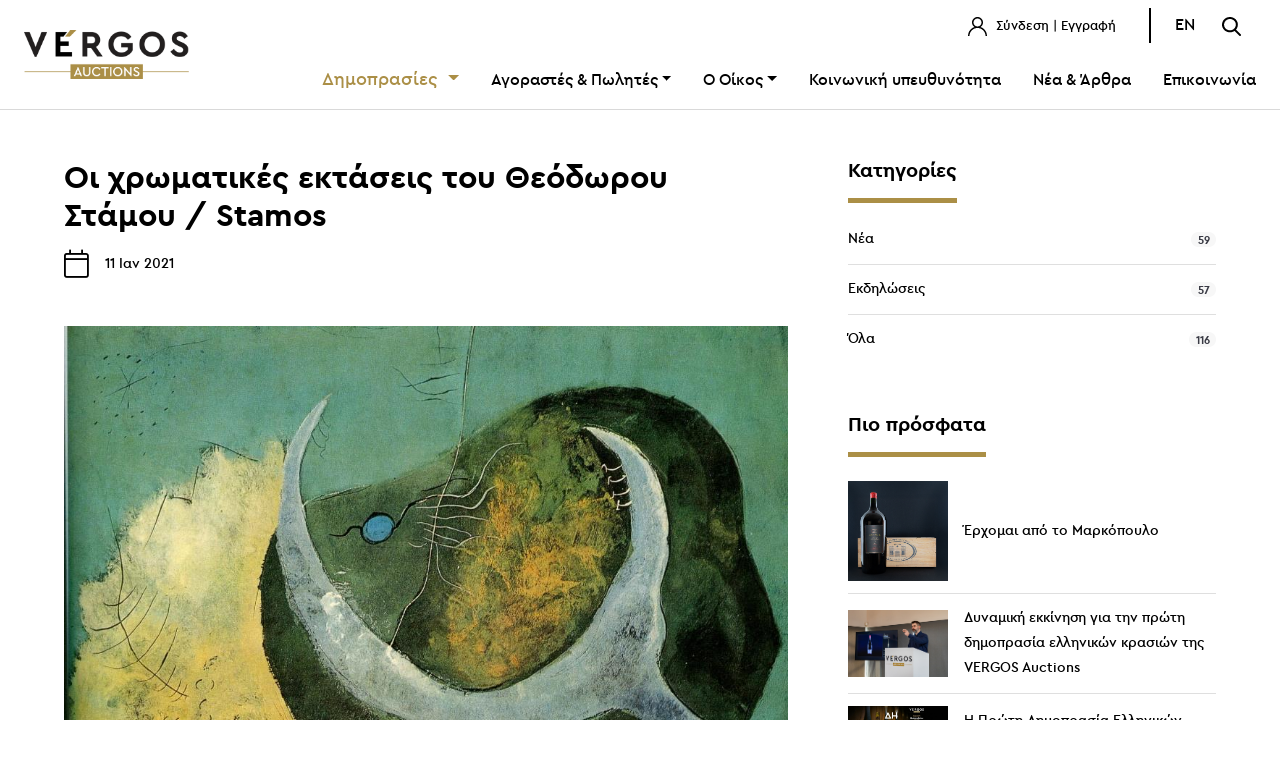

--- FILE ---
content_type: text/html; charset=UTF-8
request_url: https://www.vergosauctions.com/blog/40-oi-xromatikes-ektaseis-tou-theodorou-stamou-stamos
body_size: 11147
content:
<!doctype html>
<html lang="el">

<head>
    <meta charset="UTF-8">
    <meta name="viewport"
        content="width=device-width, user-scalable=no, initial-scale=1.0, maximum-scale=1.0, minimum-scale=1.0">
    <meta http-equiv="X-UA-Compatible" content="ie=edge">
    <meta name="csrf-token" content="2z1XpXJaFOgTq4MyyELs7UAFKaLJprH37PNHbhg1">
    <title>Οίκος Δημοπρασιών “ΒΕΡΓΟΣ”</title>
<meta name="description" content="Με 35 χρόνια εμπειρίας στις δημοπρασίες έργων τέχνης και σπάνιων βιβλίων, χειρογράφων και χαρτών, η VERGOS Auctions είναι σήμερα ο μεγαλύτερος και μακροβιότερος Οίκος Δημοπρασιών της Ελλάδας.">
<meta property="og:title" content="Οίκος Δημοπρασιών “ΒΕΡΓΟΣ”">
<meta property="og:description" content="Με 35 χρόνια εμπειρίας στις δημοπρασίες έργων τέχνης και σπάνιων βιβλίων, χειρογράφων και χαρτών, η VERGOS Auctions είναι σήμερα ο μεγαλύτερος και μακροβιότερος Οίκος Δημοπρασιών της Ελλάδας.">
<meta property="og:site_name" content="Οίκος Δημοπρασιών “ΒΕΡΓΟΣ”">
<meta property="og:image" content="https://www.vergosauctions.com/public/images/vergos-share-featured.jpg">


<script type="application/ld+json">{"@context":"https://schema.org","@type":"WebPage","name":"Οίκος Δημοπρασιών “ΒΕΡΓΟΣ”","description":"Με 35 χρόνια εμπειρίας στις δημοπρασίες έργων τέχνης και σπάνιων βιβλίων, χειρογράφων και χαρτών, η VERGOS Auctions είναι σήμερα ο μεγαλύτερος και μακροβιότερος Οίκος Δημοπρασιών της Ελλάδας."}</script>
    <meta name="description" content="">
    <link rel="stylesheet" href="https://www.vergosauctions.com/fonts/vendor/cera/fonts.css">

    <!-- Για υποστήριξη πολυτονικού -->
    <link rel="preconnect" href="https://fonts.gstatic.com">
    <link href="https://fonts.googleapis.com/css2?family=Source+Sans+Pro:wght@300;400;700&display=swap" rel="stylesheet">

        <link rel="stylesheet" href="https://www.vergosauctions.com/css/app.css">

    <link rel="apple-touch-icon-precomposed" sizes="57x57" href="https://www.vergosauctions.com/images/favicomatic/apple-touch-icon-57x57.png" />
    <link rel="apple-touch-icon-precomposed" sizes="114x114" href="https://www.vergosauctions.com/images/favicomatic/apple-touch-icon-114x114.png" />
    <link rel="apple-touch-icon-precomposed" sizes="72x72" href="https://www.vergosauctions.com/images/favicomatic/apple-touch-icon-72x72.png" />
    <link rel="apple-touch-icon-precomposed" sizes="144x144" href="https://www.vergosauctions.com/images/favicomatic/apple-touch-icon-144x144.png" />
    <link rel="apple-touch-icon-precomposed" sizes="60x60" href="https://www.vergosauctions.com/images/favicomatic/apple-touch-icon-60x60.png" />
    <link rel="apple-touch-icon-precomposed" sizes="120x120" href="https://www.vergosauctions.com/images/favicomatic/apple-touch-icon-120x120.png" />
    <link rel="apple-touch-icon-precomposed" sizes="76x76" href="https://www.vergosauctions.com/images/favicomatic/apple-touch-icon-76x76.png" />
    <link rel="apple-touch-icon-precomposed" sizes="152x152" href="https://www.vergosauctions.com/images/favicomatic/apple-touch-icon-152x152.png" />
    <link rel="icon" type="image/png" href="https://www.vergosauctions.com/images/favicomatic/favicon-196x196.png" sizes="196x196" />
    <link rel="icon" type="image/png" href="https://www.vergosauctions.com/images/favicomatic/favicon-96x96.png" sizes="96x96" />
    <link rel="icon" type="image/png" href="https://www.vergosauctions.com/images/favicomatic/favicon-32x32.png" sizes="32x32" />
    <link rel="icon" type="image/png" href="https://www.vergosauctions.com/images/favicomatic/favicon-16x16.png" sizes="16x16" />
    <link rel="icon" type="image/png" href="https://www.vergosauctions.com/images/favicomatic/favicon-128.png" sizes="128x128" />
    <meta name="application-name" content="&nbsp;"/>
    <meta name="msapplication-TileColor" content="#FFFFFF" />
    <meta name="msapplication-TileImage" content="https://www.vergosauctions.com/images/favicomatic/mstile-144x144.png" />
    <meta name="msapplication-square70x70logo" content="https://www.vergosauctions.com/images/favicomatic/mstile-70x70.png" />
    <meta name="msapplication-square150x150logo" content="https://www.vergosauctions.com/images/favicomatic/mstile-150x150.png" />
    <meta name="msapplication-wide310x150logo" content="https://www.vergosauctions.com/images/favicomatic/mstile-310x150.png" />
    <meta name="msapplication-square310x310logo" content="https://www.vergosauctions.com/images/favicomatic/mstile-310x310.png" />


    <script async src="https://js.convertflow.co/production/websites/43544.js"></script>

    <!-- Global site tag (gtag.js) - Google Analytics -->
    <script async src="https://www.googletagmanager.com/gtag/js?id=UA-6145587-1"></script>
    <script>
        window.dataLayer = window.dataLayer || [];
        function gtag(){dataLayer.push(arguments);}
        gtag('js', new Date());

        gtag('config', 'UA-6145587-1');
    </script>

    <!-- Meta Pixel Code -->
    <script>
        !function(f,b,e,v,n,t,s)
        {if(f.fbq)return;n=f.fbq=function(){n.callMethod?
            n.callMethod.apply(n,arguments):n.queue.push(arguments)};
            if(!f._fbq)f._fbq=n;n.push=n;n.loaded=!0;n.version='2.0';
            n.queue=[];t=b.createElement(e);t.async=!0;
            t.src=v;s=b.getElementsByTagName(e)[0];
            s.parentNode.insertBefore(t,s)}(window, document,'script',
            'https://connect.facebook.net/en_US/fbevents.js');
        fbq('init', '420794719792123');
        fbq('track', 'PageView');
    </script>


     <script id="cookieyes" type="text/javascript" src="https://cdn-cookieyes.com/client_data/85856b54378b90a3463610de/script.js"></script>   


    <noscript><img height="1" width="1" style="display:none"
                   src="https://www.facebook.com/tr?id=420794719792123&ev=PageView&noscript=1"
        /></noscript>
    <!-- End Meta Pixel Code -->
    <script src="https://www.google.com/recaptcha/api.js"></script>
</head>

<body>
    <div id="app">

        <flash-message class="app-flash-messages"></flash-message>
<!-- header -->
<header id="app_header" class="">
    <div class="container-fluid">
        <div class="row align-items-center">

            <div class="col-6 col-md-2">
                <a href="https://www.vergosauctions.com" class="logo">
                                        <img src="https://www.vergosauctions.com/images/vergos-new-logo-2022.png" alt="Vergos Auctions" class="img-fluid">
                                    </a>
            </div>

            <div class="col-6 col-md-10">
                <div class="row">
                    <div class="col-md-12 topbar mb-3 text-right">
                        <ul class="list-inline">
        <li class="list-inline-item">
        
        <a href="https://www.vergosauctions.com/login">
            <img src="https://www.vergosauctions.com/theme/user-icon.svg" alt="Σύνδεση" class="img-fluid">
            Σύνδεση | Εγγραφή
        </a>
        
        <div id="login-modal" class="login-modal menu-modal px-5 py-4">
    <img src="https://www.vergosauctions.com/theme/logo.svg" alt="VERGOS Auctions"
         class="img-fluid d-flex mx-auto mb-3">

    <div class="login-modal-wrapper">
        <div id="login-area" class="login-area text-center show">
            <p class="text-center mb-3 font-weight-light">
                Συνδεθείτε στο λογαριασμό σας
            </p>
            <form>
                <input type="hidden" name="_token" value="2z1XpXJaFOgTq4MyyELs7UAFKaLJprH37PNHbhg1" autocomplete="off">
                <input type="hidden" id="loginLocale" value="el">
                <div class="form-group">
                    <input type="email" name="email" id="login_email" v-model="loginForm.email" placeholder="E-Mail"
                           class="form-control" @keydown="resetLoginValidationError('email')">
                </div>


                <div v-if="loginForm.errors.email" class="form-group">
                    <span class="text-danger" v-text="loginForm.errors.email[0]"></span>
                </div>


                <div class="form-group">
                    <input @keydown="resetLoginValidationError('password')" type="password" name="password"
                           id="login_password" v-model="loginForm.password"
                           placeholder="Κωδικός πρόσβασης" class="form-control">
                </div>


                <div v-if="loginForm.errors.password" class="form-group">
                    <span class="text-danger" v-text="loginForm.errors.password[0]"></span>
                </div>

                <div v-if="loginForm.otherError" class="form-group">
                    <span class="text-danger" v-text="loginForm.otherError"></span>
                </div>


                <a href="https://www.vergosauctions.com/password/show" id="show-password-area"
                   class="font13 font-weight-light">
                    <u>Ξέχασα τον κωδικό μου</u>
                </a> |
                <a href="https://www.vergosauctions.com/register" class="font13 font-weight-light">
                    <u>Εγγραφή</u>
                </a>
                <div class="d-flex align-content-center justify-content-center mt-3">
                    <button id="close_login_modal" @click.prevent="resetLoginForm"  type="button"
                            class="btn btn-sm btn-outline-dark mr-2">
                        Κλείσιμο
                    </button>
                    <button type="submit" @click.prevent="login" class="btn btn-sm btn-primary">
                        Σύνδεση
                    </button>
                </div>
            </form>
        </div>

        <div id="password-area" class="password-area text-center">
            <p class="text-center mb-3 font-weight-light">
                Συμπληρώστε το e-mail σας για να επαναφέρετε τον κωδικό πρόσβασης.
            </p>
            <form>
                <div class="form-group">
                    <input type="email" name="email" id="reset_email" placeholder="Διεύθυνση email"
                           class="form-control">
                </div>
                <a href="javascript:void(0)" id="show-login-area" class="font13 font-weight-light">
                    <u>Σύνδεση</u>
                </a> |
                <a href="https://www.vergosauctions.com/register" class="font13 font-weight-light">
                    <u>Εγγραφή</u>
                </a>
                <div class="d-flex align-content-center justify-content-center mt-3">
                    <button type="button" class="btn btn-sm btn-outline-dark mr-2">
                        Κλείσιμο
                    </button>
                    <button type="submit"
                            class="btn btn-sm btn-primary">
                        Επαναφορά
                    </button>
                </div>
            </form>
        </div>

    </div><!-- end wrapper-->

</div>
    </li>
    























</ul>

<ul class="list-inline langs">

    
                            <li class="list-inline-item langs-menu">
            <a href="https://www.vergosauctions.com/lang/en">EN</a>
        </li>
            
    <li class="list-inline-item">
        <a id="openSearch" href="javascript::void(0)">
            <img src="https://www.vergosauctions.com/theme/search-icon.svg" alt="Αναζήτηση" class="img-fluid">
        </a>
    </li>
</ul>
                    </div>
                    <div class="col-md-12">
                        <nav class="navbar navbar-expand-md">
    <div class="d-flex d-md-none align-items-center justify-content-end"
         style="width: 100%;">
<!--        <a href="javascript:void(0)" id="show-cart-modal" class="mr-4">
            <img src="https://www.vergosauctions.com/theme/cart-icon.svg" alt="Καλάθι"
                 class="img-fluid">
        </a>-->
        <a id="openSearchMob" href="javascript:void(0)" class="mr-4">
            <img src="https://www.vergosauctions.com/theme/search-icon.svg" alt="Αναζήτηση" class="img-fluid">
        </a>
        <span class="hamburger" id="ham"><i class="fal fa-bars"></i></span>
    </div>

    <!-- MOBILE MENU-->
    <nav class="nav-drill">
        <ul class="nav-items nav-level-1">

            <li class="nav-item nav-expand">
                <a class="nav-link nav-expand-link" href="#">
                    Δημοπρασίες
                </a>
                <ul class="nav-items nav-expand-content">

                                                                                                    <li class="nav-item">
                                <a href="https://www.vergosauctions.com/auctions/list/2"
                                   class="nav-link">
                                                                            Τρέχουσες δημοπρασίες
                                                                    </a>
                            </li>
                                                                                                            <li class="nav-item">
                                <a href="https://www.vergosauctions.com/auctions/list/3"
                                   class="nav-link">
                                                                            Προσεχείς δημοπρασίες
                                                                    </a>
                            </li>
                                                                                                            <li class="nav-item">
                                <a href="https://www.vergosauctions.com/auctions/list/4"
                                   class="nav-link">
                                                                            Προηγούμενες δημοπρασίες
                                                                    </a>
                            </li>
                                                                                                                                            </ul>
            </li>






            <li class="nav-item nav-expand">
                <a class="nav-link nav-expand-link" href="#">
                    Αγοραστές &amp; Πωλητές
                </a>
                <ul class="nav-items nav-expand-content">
                    <li class="nav-item">
                        <a href="https://www.vergosauctions.com/how-to-buy"
                           class="nav-link ">
                            Πώς να αγοράσετε
                        </a>
                    </li>
                    <li class="nav-item">
                        <a href="https://www.vergosauctions.com/how-to-sell"
                           class="nav-link ">
                            Πώς να πουλήσετε
                        </a>
                    </li>
                    <li class="nav-item">
                        <a class="nav-link" href="https://www.vergosauctions.com/auction-terms">
                            Όροι &amp; Προϋποθέσεις
                        </a>
                    </li>
                    
                    
                    
                    
                    
                    
                </ul>
            </li>

            <li class="nav-item nav-expand">
                <a class="nav-link nav-expand-link" href="#">
                    Ο Οίκος
                </a>
                <ul class="nav-items nav-expand-content">
                    <li class="nav-item">
                        <a href="https://www.vergosauctions.com/company"
                           class="nav-link ">
                            Η ιστορία μας
                        </a>
                    </li>
                    <li class="nav-item">
                        <a href="https://www.vergosauctions.com/team"
                           class="nav-link ">
                            Η ομάδα μας
                        </a>
                    </li>

                </ul>
            </li>


            <li class="nav-item">
                <a class="nav-link"
                   href="/auctions/list/7">Κοινωνική υπευθυνότητα</a>
            </li>
                            <li class="nav-item">
                    <a class="nav-link"
                       href="https://www.vergosauctions.com/blog">Νέα &amp; Άρθρα</a>
                </li>
                        <li class="nav-item">
                <a class="nav-link"
                   href="https://www.vergosauctions.com/contact">Επικοινωνία</a>
            </li>
            <!-- START: όταν είναι logged in-->
                    <!-- END: όταν είναι logged in-->

            <!-- START:όταν είναι logged in φεύγει-->
                            <li class="nav-item border-0 mt-5 px-3">
                    <a href="https://www.vergosauctions.com/login"
                       class="btn btn-sm btn-outline-dark d-block">
                        Σύνδεση / Εγγραφή
                    </a>
                </li>
                    <!-- END: όταν είναι logged in φεύγει-->

            
            
                
                                    <li style="display:block;"
                        class="list-inline-item langs-menu">
                        <a style="display: block; text-align:center;"
                           href="https://www.vergosauctions.com/lang/en">
                            English
                        </a>
                    </li>
                                    </ul>

    </nav>

    <!-- MAIN MENU-->
    <div class="collapse navbar-collapse" id="navbarSupportedContent">
        <ul class="navbar-nav">
            <li class="nav-item dropdown">
                <a style="font-size:18px;"
                   class="nav-link dropdown-toggle text-danger"
                   id="auctionsDropdown"
                   role="button" data-toggle="dropdown"
                   aria-haspopup="true" aria-expanded="false" href="#">
                    Δημοπρασίες
                </a>
                <div class="dropdown-menu" aria-labelledby="auctionsDropdown">
                    
                                                                                <a href="https://www.vergosauctions.com/auctions/list/2"
                               class="dropdown-item">
                                                                    Τρέχουσες δημοπρασίες
                                                            </a>
                                                                                                            <a href="https://www.vergosauctions.com/auctions/list/3"
                               class="dropdown-item">
                                                                    Προσεχείς δημοπρασίες
                                                            </a>
                                                                                                            <a href="https://www.vergosauctions.com/auctions/list/4"
                               class="dropdown-item">
                                                                    Προηγούμενες δημοπρασίες
                                                            </a>
                                                                                                                                            </div>
            </li>





            <li class="nav-item dropdown">
                <a class="nav-link dropdown-toggle" id="sellersBuyersDropdown"
                   role="button" data-toggle="dropdown"
                   aria-haspopup="true" aria-expanded="false"
                   href="#">Αγοραστές &amp; Πωλητές</a>
                <div class="dropdown-menu"
                     aria-labelledby="sellersBuyersDropdown">
                    <a href="https://www.vergosauctions.com/how-to-buy"
                       class="dropdown-item ">
                        Πώς να αγοράσετε
                    </a>
                    <a href="https://www.vergosauctions.com/how-to-sell"
                       class="dropdown-item ">
                        Πώς να πουλήσετε
                    </a>

                    <a href="https://www.vergosauctions.com/auction-terms"
                       class="dropdown-item ">
                        Όροι &amp; Προϋποθέσεις
                    </a>
                </div>
            </li>

            <li class="nav-item dropdown">
                <a class="nav-link dropdown-toggle" id="sellersBuyersDropdown"
                   role="button" data-toggle="dropdown"
                   aria-haspopup="true" aria-expanded="false"
                   href="#">Ο Οίκος</a>
                <div class="dropdown-menu"
                     aria-labelledby="sellersBuyersDropdown">
                    <a href="https://www.vergosauctions.com/company"
                       class="dropdown-item ">
                        Η ιστορία μας
                    </a>
                    <a href="https://www.vergosauctions.com/team"
                       class="dropdown-item ">
                        Η ομάδα μας
                    </a>
                </div>
            </li>


            <li class="nav-item">
                <a class="nav-link"
                   href="/auctions/list/7">Κοινωνική υπευθυνότητα</a>
            </li>
                            <li class="nav-item">
                    <a class="nav-link"
                       href="https://www.vergosauctions.com/blog">Νέα &amp; Άρθρα</a>
                </li>
                        <li class="nav-item">
                <a class="nav-link"
                   href="https://www.vergosauctions.com/contact">Επικοινωνία</a>
            </li>
        </ul>
    </div>

</nav>
                    </div>
                </div>
            </div>
        </div>
    </div>

</header>
<!-- end header -->

        <!-- content -->
        <section id="app_content">
            <div class="container">
                <div class="row mt-5">
                    <div class="col-md-8 pr-md-5">
                        <article id="post_single" class="row mb-5">

    <div class="col-md-12">
        <h2 class="mb-3">Οι χρωματικές εκτάσεις του Θεόδωρου Στάμου / Stamos</h2>
        <div class="d-flex align-items-center mb-5">
            <i class="fal fa-2x fa-calendar mr-3"></i>
            <span>
                                11 Ιαν 2021
            </span>
        </div>
    </div>

    <div class="col-md-12">
                <img src="https://erp.vergosauctions.com/uploads/blog/θεόδωρος-Στάμος-Προγονική-Λατρεία-1947-Copy.jpg"
            class="img-fluid mx-auto d-flex" alt="Οι χρωματικές εκτάσεις του Θεόδωρου Στάμου / Stamos">
        
    </div>

    <div class="col-md-12 mt-5 mb-5">
        <p><i>Θεόδωρος Στάμος, Προγονική Λατρεία, 1947</i></p><p>Γράφει ο <strong>Κώστας Ευαγγελάτος</strong>*</p><p>Ο Ελληνοαμερικανός εικαστικός Θεόδωρος Στάμος (Stamos) γεννήθηκε στη Νέα Υόρκη το 1922. Ο πατέρας του Θεόδωρος Σταματέλος από την Λευκάδα και η μητέρα του από τη Σπάρτη έφθασαν σαν μετανάστες στη Νέα Υόρκη και απέκτησαν έξι παιδιά.</p><p>Το 1936, ο δεκατετράχρονος θεόδωρος παρακολούθησε νυχτερινά μαθήματα σχεδίου στη Σχολή Αμερικανών Καλλιτεχνών (American Artists’ School) της Νέας Υόρκης. Αρχικά σκόπευε να ασχοληθεί με την γλυπτική, αλλά λόγω έλλειψης χρημάτων και χώρου στράφηκε στην ζωγραφική που επιδόθηκε με επιτυχία αν και ουσιαστικά ήταν αυτοδίδακτος.</p><p>Για να εξοικονομήσει τα προς το ζην εργάστηκε ως τυπογράφος, στιλβωτής παπουτσιών, πωλητής βιβλίων και κορνιζοποιός.</p><figure class="image"><img src="https://artviews.gr/wp-content/uploads/2020/12/%CE%B8%CE%B5%CF%8C%CE%B4%CF%89%CF%81%CE%BF%CF%82-%CE%A3%CF%84%CE%AC%CE%BC%CE%BF%CF%82-.-Stamos.-%CE%9D%CE%AD%CE%B1-%CE%A5%CF%8C%CF%81%CE%BA%CE%B7-1951_.jpg" alt="" srcset="https://artviews.gr/wp-content/uploads/2020/12/θεόδωρος-Στάμος-.-Stamos.-Νέα-Υόρκη-1951_.jpg 725w, https://artviews.gr/wp-content/uploads/2020/12/θεόδωρος-Στάμος-.-Stamos.-Νέα-Υόρκη-1951_-232x300.jpg 232w, https://artviews.gr/wp-content/uploads/2020/12/θεόδωρος-Στάμος-.-Stamos.-Νέα-Υόρκη-1951_-696x900.jpg 696w, https://artviews.gr/wp-content/uploads/2020/12/θεόδωρος-Στάμος-.-Stamos.-Νέα-Υόρκη-1951_-325x420.jpg 325w" sizes="100vw" width="500"></figure><p><i>Θεόδωρος Στάμος / Stamos, Νέα Υόρκη, 1951</i></p><p>Το 1943 πραγματοποίησε την πρώτη του έκθεση στο βιβλιοπωλείο-γκαλερί Γουέηκφιλντ στη Νέα Υόρκη. Το 1946 οργανώθηκε ατομική έκθεση του στην γκαλερί της Betty Parsons και γνώρισε τους καλλιτέχνες Μαρκ Ρόθκο, Κουρτ Ζέλιγκμαν και Μαρκ Τόμπι καθώς και την εκκεντρική συλλέκτρια Πέγκυ Γκουγκενχάιμ. Την ίδια χρονιά το έργο του «Ήχοι στο Βράχο» δωρήθηκε από τον συλλέκτη Ed. Walles Root στο Μουσείο Μοντέρνας Τέχνης (MοMA).</p><p>Το 1948 ταξίδεψε με τον φίλο του ποιητή Ρόμπερτ Πράις στη Γαλλία, την Ιταλία και για πρώτη φορά στην Ελλάδα. Ο γνωστός εκδότης και τεχνοκριτικός Κριστιάν Ζερβός στο Παρίσι τον γνώρισε με τους κορυφαίους δημιουργούς Μπρανκούζι, Τζακομέτι, Πικάσο κ.ά. Την ίδια χρονιά πήρε μέρος στην 24η Μπιενάλε της Βενετίας.</p><p>Από τις αρχές της δεκαετίας του 1950 άρχισε να διδάσκει σαν επισκέπτης καθηγητής σε κολέγια και πανεπιστήμια των Η.Π.Α. Η τεχνοτροπική του ταυτότητα, παρά τις αρχικές επιρροές από τα έργα του σημαντικού ζωγράφου Γουίλιαμ Μπαζιώτη / William Baziotes (1912-1963), επίσης Ελληνικής καταγωγής, πρώιμου εκπρόσωπου του αφηρημένου εξπρεσιονισμού, άρχισε να διακρίνεται και να προβάλλεται διεθνώς.</p><figure class="image"><img src="https://artviews.gr/wp-content/uploads/2020/12/%CE%B8%CE%B5%CF%8C%CE%B4%CF%89%CF%81%CE%BF%CF%82-%CE%A3%CF%84%CE%AC%CE%BC%CE%BF%CF%82-%CE%91%CF%81%CF%87%CE%B1%CE%B9%CE%BA%CF%8C%CF%82-%CE%A6%CF%81%CE%BF%CF%85%CF%81%CF%8C%CF%82.jpg" alt="" srcset="https://artviews.gr/wp-content/uploads/2020/12/θεόδωρος-Στάμος-Αρχαικός-Φρουρός.jpg 1000w, https://artviews.gr/wp-content/uploads/2020/12/θεόδωρος-Στάμος-Αρχαικός-Φρουρός-214x300.jpg 214w, https://artviews.gr/wp-content/uploads/2020/12/θεόδωρος-Στάμος-Αρχαικός-Φρουρός-731x1024.jpg 731w, https://artviews.gr/wp-content/uploads/2020/12/θεόδωρος-Στάμος-Αρχαικός-Φρουρός-768x1076.jpg 768w, https://artviews.gr/wp-content/uploads/2020/12/θεόδωρος-Στάμος-Αρχαικός-Φρουρός-696x975.jpg 696w, https://artviews.gr/wp-content/uploads/2020/12/θεόδωρος-Στάμος-Αρχαικός-Φρουρός-300x420.jpg 300w" sizes="100vw" width="551"></figure><p><i>Θεόδωρος Στάμος, Αρχαικός Φρουρός</i></p><p>Υπήρξε ένας από τους νεότερους ζωγράφους της ιστορικής ομάδας των αφηρημένων εξπρεσιονιστών ζωγράφων, οι «Οξύθυμοι» (Irascibles). Την κλειστή ομάδα που πέτυχε να μεταθέσει το εικαστικό επίκεντρο από την Ευρώπη στην Αμερική, απάρτιζαν μεταξύ άλλων οι ανατρεπτικοί και μετέπειτα διάσημοι καλλιτέχνες Τζάκσον Πόλοκ, Γουίλεμ ντε Κούνιγκ, Γκλίφορντ Στιλ, Ρόμπερτ Μάδεργουελ, Μπάρνετ Νιούμαν και Μαρκ Ρόθκο.</p><p>Όμως το 1971 η ευδόκιμη σταδιοδρομία του Στάμου στην εύρωστη αγορά τέχνης επηρεάστηκε αρνητικά από την ανάμιξή του στην σκαιά «Υπόθεση Ρόθκο». Το 1970 ο επιστήθιος φίλος και σύντροφος του, Μαρκ Ρόθκο αυτοκτόνησε και ο Στάμος διορίστηκε συνδιαχειριστής της περιουσίας του. Τον επόμενο χρόνο, με πρωτοβουλία της κόρης του Ρόθκο, ξεκίνησαν πολυετείς δικαστικοί αγώνες εναντίον του Στάμου και των λοιπών διαχειριστών της περιουσίας του πατέρα της.</p><p>Κατηγορούνταν για την απόφασή τους να πουλήσουν 100 έργα του μεγάλου καλλιτέχνη στην γκαλερί «Μάρλμπορο» σε μειωμένες τιμές. Ο Στάμος θα καταβάλλει τότε ένα σεβαστό χρηματικό ποσό για να απεμπλακεί από την σκανδαλώδη υπόθεση. Η διεθνής καριέρα του όμως θα πάρει την κατιούσα εξαιτίας της ιδιότυπα ηθικοκεντρικής νοοτροπίας των μεγαλοαστικών συλλεκτικών κύκλων και των γκαλερί ανά τον κόσμο.</p><figure class="image"><img src="https://artviews.gr/wp-content/uploads/2020/12/%CE%B8%CE%B5%CF%8C%CE%B4%CF%89%CF%81%CE%BF%CF%82-%CE%A3%CF%84%CE%AC%CE%BC%CE%BF%CF%82-%CE%91%CE%B4%CE%AC%CE%BC.jpg" alt="" srcset="https://artviews.gr/wp-content/uploads/2020/12/θεόδωρος-Στάμος-Αδάμ.jpg 1000w, https://artviews.gr/wp-content/uploads/2020/12/θεόδωρος-Στάμος-Αδάμ-227x300.jpg 227w, https://artviews.gr/wp-content/uploads/2020/12/θεόδωρος-Στάμος-Αδάμ-774x1024.jpg 774w, https://artviews.gr/wp-content/uploads/2020/12/θεόδωρος-Στάμος-Αδάμ-768x1016.jpg 768w, https://artviews.gr/wp-content/uploads/2020/12/θεόδωρος-Στάμος-Αδάμ-696x921.jpg 696w, https://artviews.gr/wp-content/uploads/2020/12/θεόδωρος-Στάμος-Αδάμ-317x420.jpg 317w" sizes="100vw" width="551"></figure><p><i>Θεόδωρος Στάμος, Αδάμ</i></p><p>Αυτή η θλιβερή από πολλές πλευρές δοκιμασία και εμπειρία τον οδήγησε στο νησί της καταγωγής του και έτσι άρχισε να επισκέπτεται τακτικά την Ελλάδα με το ελκυστικό και ζωτικό της φως του νόστου. Το 1972 απέκτησε ένα διώροφο παλιό σπίτι στο λιμάνι της Λευκάδας και έκτισε εργαστήριο στην περιοχή του Άη Γιάννη, με θέα το ανοικτό Ιόνιο πέλαγος. Το 1975 δώρισε έργα του στην Εθνική Πινακοθήκη της Ελλάδας, τα οποία εκτέθηκαν το 1976.</p><p>Είχα δει την συλλογή των έργων του αυτών και είχα μελετήσει το άρτιο φάσμα των αναζητήσεων του, που απείχε από κάθε αναπαραστατική πρόθεση, αλλά σε μαγνήτιζαν με την ένταση, την αφαιρετική τους οντότητα και τις υπαινικτικές πινελιές. Τον συνάντησα πολύ αργότερα κατά την διάρκεια των εικαστικών σπουδών μου στο Μανχάταν το 1984, στην Ericson Gallery.</p><p>Ομολογουμένως η μορφή του ήταν κουρασμένη και η συμπεριφορά του επιφυλακτική, μου μίλησε όμως με ενθουσιασμό για τις συχνές επισκέψεις του στη Λευκάδα. Το 1985 είδα στην kouros Gallery N.Y.C. έκθεση με έργα του από την σειρά «Ιερουσαλήμ», με εκθαμβωτικές χρωματικές τονικότητες και καλλιγραφικά ιδεοσχήματα στα ατέρμονα πεδία.</p><figure class="image"><img src="https://artviews.gr/wp-content/uploads/2020/12/%CE%B8%CE%B5%CF%8C%CE%B4%CF%89%CF%81%CE%BF%CF%82-%CE%A3%CF%84%CE%AC%CE%BC%CE%BF%CF%82-%CE%A3%CE%95%CE%99%CE%A1%CE%91-%CE%9B%CE%95%CE%A5%CE%9A%CE%91%CE%94%CE%91-%CE%99%CE%91.jpg" alt="" srcset="https://artviews.gr/wp-content/uploads/2020/12/θεόδωρος-Στάμος-ΣΕΙΡΑ-ΛΕΥΚΑΔΑ-ΙΑ.jpg 1000w, https://artviews.gr/wp-content/uploads/2020/12/θεόδωρος-Στάμος-ΣΕΙΡΑ-ΛΕΥΚΑΔΑ-ΙΑ-250x300.jpg 250w, https://artviews.gr/wp-content/uploads/2020/12/θεόδωρος-Στάμος-ΣΕΙΡΑ-ΛΕΥΚΑΔΑ-ΙΑ-853x1024.jpg 853w, https://artviews.gr/wp-content/uploads/2020/12/θεόδωρος-Στάμος-ΣΕΙΡΑ-ΛΕΥΚΑΔΑ-ΙΑ-768x922.jpg 768w, https://artviews.gr/wp-content/uploads/2020/12/θεόδωρος-Στάμος-ΣΕΙΡΑ-ΛΕΥΚΑΔΑ-ΙΑ-696x835.jpg 696w, https://artviews.gr/wp-content/uploads/2020/12/θεόδωρος-Στάμος-ΣΕΙΡΑ-ΛΕΥΚΑΔΑ-ΙΑ-350x420.jpg 350w" sizes="100vw" width="553"></figure><p><i>Θεόδωρος Στάμος, Σειρά Λευκάδα, ΙΑ</i></p><p>Ο Στάμος αναζητεί και αποκρυσταλλώνει στα έργα του ένα συνδυασμό ατέρμονων χρωματικών πεδίων με πρότυπο την διεισδυτική πνευματικότητα και το ποιητικό αίσθημα του Ρόθκο.</p><p>Τα αρχετυπικά μοτίβα του σκεπτικού και της κοσμοθεωρίας του αξιοποιούν διδάγματα από την τέχνη των Ινδιάνων, των χαρακτικών του Ανρί Ματίς, του Φράντς Κούπκα, του Ζώρζ Ματιέ κ.α. Οι πρώτοι του πίνακες (1945-1946) κυριαρχούνται από βιομορφικά θέματα, ενώ τα ύστερα έργα του καταγράφουν εικαστικά αυτή καθ’ εαυτή την εμπειρία της προσωπικής του ύπαρξης και τους αρχέγονους κραδασμούς της.</p><p>Γενικά, η δημιουργία του έχει επηρεαστεί από τον μυστικισμό της Ανατολής και τη διδασκαλία του Ζεν, εμβαπτισμένη στα χρώματα της λυρικής ατμόσφαιρας που βίωσε με την επιστροφή στο νησί του.</p><figure class="image"><img src="https://artviews.gr/wp-content/uploads/2021/01/Stamos-Mosses.jpg" alt="" srcset="https://artviews.gr/wp-content/uploads/2021/01/Stamos-Mosses.jpg 640w, https://artviews.gr/wp-content/uploads/2021/01/Stamos-Mosses-300x191.jpg 300w" sizes="100vw" width="640"></figure><p><i>Stamos-Mosses</i></p><p>Η Λευκάδα που ανανέωσε την έμπνευση του, τον τίμησε με Δημοτική Αίθουσα Τέχνης που φέρει το όνομα του. Νομίζω ότι ειδικά στη σειρά έργων του «Λευκάδα» αναδεικνύει αποφασιστικά την προσωπική γραφή του πλήρως αφομοιωμένη και έξοχα διατυπωμένη με την ποιητική του χρώματος και την γεωγραφική σημειολογία. Ο Θεόδωρος Στάμος απεβίωσε το 1997, στο Νοσοκομείο των Ιωαννίνων, ύστερα από μακρά ασθένεια και ενταφιάστηκε στη Λευκάδα, στο πατρικό του χωριό, τους Τσουκαλάδες.</p><p>Την ίδια χρονιά η Εθνική Πικακοθήκη και Μουσείο Αλ. Σούτζου παρουσίασε μεγάλη αναδρομική έκθεση του και εξέδωσε τεκμηριωμένο κατάλογο με επιμέλεια της ιστορικού τέχνης Άννας Καφέτζη. Έκτοτε έχουν πραγματοποιηθεί εκθέσεις έργων του σε μουσεία, ιδρύματα και γκαλερί, που συντελούν στην ουσιαστική προσέγγιση και αξιολόγηση των πρωτοποριακών εικαστικών του καταθέσεων, οι οποίες καταξιώνονται από το χρίσμα του αέναου νόστου και την εμβάθυνση της βιωματικής εκφραστικής του έντασης.</p><figure class="image"><img src="https://artviews.gr/wp-content/uploads/2021/01/%CE%A3%CE%A4%CE%91%CE%9C%CE%9F%CE%A3.jpg" alt="" srcset="https://artviews.gr/wp-content/uploads/2021/01/ΣΤΑΜΟΣ.jpg 612w, https://artviews.gr/wp-content/uploads/2021/01/ΣΤΑΜΟΣ-300x300.jpg 300w, https://artviews.gr/wp-content/uploads/2021/01/ΣΤΑΜΟΣ-150x150.jpg 150w, https://artviews.gr/wp-content/uploads/2021/01/ΣΤΑΜΟΣ-420x420.jpg 420w" sizes="100vw" width="612"></figure><p><i>Ο Θεόδωρος Στάμος με τον Μαρκ Ρόθκο, τον Τζάκσον Πόλοκ και φίλους τους στη Νέα Υόρκη</i></p><p>* O <strong>Κώστας Ευαγγελάτος</strong> είναι Ζωγράφος, Λογοτέχνης, θεωρητικός της τέχνης.</p><p>Πηγή: <a href="https://artviews.gr/%ce%bf%ce%b9-%cf%87%cf%81%cf%89%ce%bc%ce%b1%cf%84%ce%b9%ce%ba%ce%ad%cf%82-%ce%b5%ce%ba%cf%84%ce%ac%cf%83%ce%b5%ce%b9%cf%82-%cf%84%ce%bf%cf%85-%ce%b8%ce%b5%cf%8c%ce%b4%cf%89%cf%81%ce%bf%cf%85-%cf%83/">ARTVIEWS</a></p>
    </div>
</article>

                    </div>
                    <div class="col-md-4">
                        <div class="col mt-5 mt-md-0 mb-5 p-0">
                            <h5 class="border-bottom-ver d-inline-block pb-3 mb-4">
                                Κατηγορίες
                            </h5>
                            <ul class="list-group list-group-flush">

                                                                                                <li class="list-group-item d-flex justify-content-between align-items-center">
                                    <a href="https://www.vergosauctions.com/blog/category/1">
                                                                                Νέα 
                                                                            </a>
                                    <span class="badge badge-light badge-pill">
                                        59
                                    </span>
                                </li>
                                                                                                                                <li class="list-group-item d-flex justify-content-between align-items-center">
                                    <a href="https://www.vergosauctions.com/blog/category/3">
                                                                                Εκδηλώσεις
                                                                            </a>
                                    <span class="badge badge-light badge-pill">
                                        57
                                    </span>
                                </li>
                                                                                                                                <li class="list-group-item d-flex justify-content-between align-items-center">
                                    <a href="https://www.vergosauctions.com/blog">
                                        Όλα
                                    </a>
                                    <span class="badge badge-light badge-pill">
                                        116
                                    </span>
                                </li>
                                                            </ul>
                        </div>

                                                <div class="col mb-5 p-0">
                            <h5 class="border-bottom-ver d-inline-block pb-3 mb-4">
                                Πιο πρόσφατα
                            </h5>
                            <ul class="list-group list-group-flush">
                                                                <li class="list-group-item d-flex align-items-center">
                                    <a href="https://www.vergosauctions.com/blog/153-erxomai-apo-to-markopoulo">
                                                                                <img src="https://erp.vergosauctions.com/uploads/blog/44397.jpg"
                                            class="img-fluid img-fit-containt w100 mr-3" alt="Έρχομαι από το Μαρκόπουλο">
                                                                            </a>
                                    <a href="https://www.vergosauctions.com/blog/153-erxomai-apo-to-markopoulo">
                                        <span class="mb-0 card-title">Έρχομαι από το Μαρκόπουλο</span>
                                    </a>
                                </li>
                                                                <li class="list-group-item d-flex align-items-center">
                                    <a href="https://www.vergosauctions.com/blog/152-dynamiki-ekkinisi-gia-tin-proti-dimoprasia-ellinikon-krasion-tis-vergos-auctions">
                                                                                <img src="https://erp.vergosauctions.com/uploads/blog/fhfh.jpg"
                                            class="img-fluid img-fit-containt w100 mr-3" alt="Δυναμική εκκίνηση για την πρώτη δημοπρασία ελληνικών κρασιών της VERGOS Auctions">
                                                                            </a>
                                    <a href="https://www.vergosauctions.com/blog/152-dynamiki-ekkinisi-gia-tin-proti-dimoprasia-ellinikon-krasion-tis-vergos-auctions">
                                        <span class="mb-0 card-title">Δυναμική εκκίνηση για την πρώτη δημοπρασία ελληνικών κρασιών της VERGOS Auctions</span>
                                    </a>
                                </li>
                                                                <li class="list-group-item d-flex align-items-center">
                                    <a href="https://www.vergosauctions.com/blog/151-i-proti-dimoprasia-ellinikon-fialon-sto-markopoulo">
                                                                                <img src="https://erp.vergosauctions.com/uploads/blog/VERGOS-Auctions.jpeg"
                                            class="img-fluid img-fit-containt w100 mr-3" alt="Η Πρώτη Δημοπρασία Ελληνικών Φιαλών στο Μαρκόπουλο">
                                                                            </a>
                                    <a href="https://www.vergosauctions.com/blog/151-i-proti-dimoprasia-ellinikon-fialon-sto-markopoulo">
                                        <span class="mb-0 card-title">Η Πρώτη Δημοπρασία Ελληνικών Φιαλών στο Μαρκόπουλο</span>
                                    </a>
                                </li>
                                                                <li class="list-group-item d-flex align-items-center">
                                    <a href="https://www.vergosauctions.com/blog/150-dimoprasia-ellinikon-krasion-mia-nea-selida-gia-tin-egxoria-oinoparagogi">
                                                                                <img src="https://erp.vergosauctions.com/uploads/blog/Wine2.jpg"
                                            class="img-fluid img-fit-containt w100 mr-3" alt="Δημοπρασία Ελληνικών κρασιών – Μία νέα σελίδα για την εγχώρια οινοπαραγωγή">
                                                                            </a>
                                    <a href="https://www.vergosauctions.com/blog/150-dimoprasia-ellinikon-krasion-mia-nea-selida-gia-tin-egxoria-oinoparagogi">
                                        <span class="mb-0 card-title">Δημοπρασία Ελληνικών κρασιών – Μία νέα σελίδα για την εγχώρια οινοπαραγωγή</span>
                                    </a>
                                </li>
                                                                <li class="list-group-item d-flex align-items-center">
                                    <a href="https://www.vergosauctions.com/blog/149-mia-nea-selida-gia-tin-egxoria-oinoparagogi-apo-ti-vergos-auctions">
                                                                                <img src="https://erp.vergosauctions.com/uploads/blog/e251394b5d514f3e9.jpg"
                                            class="img-fluid img-fit-containt w100 mr-3" alt="Μία νέα σελίδα για την εγχώρια οινοπαραγωγή από τη VERGOS Auctions">
                                                                            </a>
                                    <a href="https://www.vergosauctions.com/blog/149-mia-nea-selida-gia-tin-egxoria-oinoparagogi-apo-ti-vergos-auctions">
                                        <span class="mb-0 card-title">Μία νέα σελίδα για την εγχώρια οινοπαραγωγή από τη VERGOS Auctions</span>
                                    </a>
                                </li>
                                                            </ul>
                        </div>
                        
                    </div>
                </div>
            </div>

        </section>
        <!-- end content -->
                <!-- footer -->
        <section id="app_footer" class="row m-0">
            <div class="container">
   <!-- <a class="btn btn-primary" id="open_popup_button" href="#popup1" style="display:none;">_</a>
    <div id="popup1" class="overlay">
        <div class="popup"> <a class="close" href="#">&times;</a>
            <div id="dialog" class="window">
                <div class="box">
                    <div class="font-weight-light">
                        <div class="text-body">
                            <h2 style="font-family: cera_pro;">Newsletter</h2>
                            <p class="font21 my-3 mx-auto" style="max-width: 550px;">
                                Εάν θέλετε να λαμβάνετε ενημερώσεις για τις Δημοπρασίες, τα νέα και τις δράσεις του Οίκου μας, εγγραφείτε εδώ.
                            </p>
                            <a target="_blank" href="https://vergosauctions.us4.list-manage.com/subscribe?u=75a3b11ba446fa3a5bc021d41&amp;id=10fb6ba776" class="btn btn-info px-5">
                                Εγγραφή
                            </a>
                            <br><br>
                        </div>
                    </div>
                </div>
            </div>
        </div>
    </div>-->
    <!-- Footer Top -->
    <div class="row footer-top m-0">
        <div class="col-md-12 mt-0 mb-4">
                        <hr>
                    </div>
        <div class="col-md-3 mb-5 mb-md-0">

                            <img src="https://www.vergosauctions.com/images/vergos-new-logo-2022.png" style="width: 120px !important;"
                     alt="ΔΗΜΟΠΡΑΣΙΕΣ ΒΕΡΓΟΣ" class="img-fluid logo">
            
            <ul class="list-inline pl-2 mt-3 mt-md-5 socials">
                <li class="list-inline-item">
                    <a href="https://www.facebook.com/VergosAuctions/" target="_blank">
                        <i class="facebook-icon"></i>
                    </a>
                </li>
                <li class="list-inline-item">
                    <a href="https://www.instagram.com/vergosauctions/" target="_blank">
                        <i class="fab fa-instagram"></i>
                    </a>
                </li>
                <li class="list-inline-item">
                    <a href="https://www.youtube.com/channel/UCi9ALwDJJXBsMxTf7hU7X6Q" target="_blank" style="position: relative;
                    top: -7px; left:-7px">
                        <svg xmlns="http://www.w3.org/2000/svg" width="50" height="25" viewBox="0 0 186.909 140.182"><path d="M19.576,7A15.628,15.628,0,0,0,4,22.576v109.03a15.628,15.628,0,0,0,15.576,15.576H175.333a15.628,15.628,0,0,0,15.576-15.576V22.576A15.628,15.628,0,0,0,175.333,7Zm0,7.788H175.333a7.687,7.687,0,0,1,7.788,7.788v109.03a7.686,7.686,0,0,1-7.788,7.788H19.576a7.687,7.687,0,0,1-7.788-7.788V22.576A7.687,7.687,0,0,1,19.576,14.788ZM76.09,39.167A3.894,3.894,0,0,0,72.3,43.045v70.091a3.894,3.894,0,0,0,5.993,3.286l54.515-35.045a3.894,3.894,0,0,0,0-6.556L78.3,39.775A3.894,3.894,0,0,0,76.09,39.167Zm4,11.012,43.427,27.927L80.091,106.018Z" transform="translate(-4 -7)"/></svg>
                    </a>
                </li>
                <li class="list-inline-item">
                    <a href="https://wa.me/%2B306983398963" target="_blank">
                        <i class="fab fa-whatsapp"></i>
                    </a>
                </li>
                <li class="list-inline-item">
                    <a href="tel:+306983398963" onclick="fallbackToViber(event)" target="_blank">
                        <i class="fab fa-brands fa-viber"></i>
                    </a>
                </li>
            </ul>
        </div>

        <div class="col-md-9">
            <div class="row">
                <div class="col-6 col-md-3 mb-4 mb-md-0">
                    <h6>ΔΗΜΟΠΡΑΣΙΕΣ &amp; ΠΩΛΗΣΕΙΣ</h6>
                    <ul class="list-group">

                        
                                                            <li class="list-group-item">
                                    <a href="https://www.vergosauctions.com/auctions/list/2">
                                                                                    Τρέχουσες δημοπρασίες
                                                                            </a>
                                </li>
                                                            <li class="list-group-item">
                                    <a href="https://www.vergosauctions.com/auctions/list/3">
                                                                                    Προσεχείς δημοπρασίες
                                                                            </a>
                                </li>
                                                            <li class="list-group-item">
                                    <a href="https://www.vergosauctions.com/auctions/list/4">
                                                                                    Προηγούμενες δημοπρασίες
                                                                            </a>
                                </li>
                                                            <li class="list-group-item">
                                    <a href="https://www.vergosauctions.com/auctions/list/7">
                                                                                    Φιλανθρωπικές δημοπρασίες
                                                                            </a>
                                </li>
                            
                        




                    </ul>
                </div>

                <div class="col-6 col-md-3">
                    <h6>ΑΓΟΡΑΣΤΕΣ &amp; ΠΩΛΗΤΕΣ</h6>
                    <ul class="list-group">
                        <li class="list-group-item">
                            <a href="https://www.vergosauctions.com/how-to-buy">Πώς να αγοράσετε</a>
                        </li>
                        <li class="list-group-item">
                            <a href="https://www.vergosauctions.com/how-to-sell">Πώς να πουλήσετε</a>
                        </li>
                        <li class="list-group-item">
                            <a href="https://www.vergosauctions.com/auction-terms">
                                Όροι &amp; Προϋποθέσεις
                            </a>
                        </li>
                    </ul>
                </div>

                <div class="col-6 col-md-2">
                    <h6>                            ΕΤΑΙΡΕΙΑ
                        </h6>
                    <ul class="list-group">
                        <li class="list-group-item">
                            <a href="https://www.vergosauctions.com/company">Ο Οίκος</a>
                        </li>
                                                <li class="list-group-item">
                            <a href="https://www.vergosauctions.com/blog">Νέα &amp; Άρθρα</a>
                        </li>
                                                <li class="list-group-item">
                            <a href="https://www.vergosauctions.com/contact">Επικοινωνία</a>
                        </li>
                    </ul>
                </div>

                <div class="col-6 col-md-4">
                    <h6>ΕΠΙΚΟΙΝΩΝΙΑ</h6>
                    <ul class="list-group">
                        <li class="list-group-item">
                                                                                                ΝΕΟΦΥΤΟΥ ΔΟΥΚΑ 10
                                
                                                    </li>
                        <li class="list-group-item">
                                                            106 74,
                            
                                                                                                ΑΘΗΝΑ
                                                                                    </li>
                        <li class="list-group-item">
                                                            T: <a
                                    href="tel:+30 210 3614897"><strong>+30 210 3614897</strong></a>
                                                    </li>
                        <li class="list-group-item">
                                                            E: <a
                                    href="mailto:info@vergosauctions.com  "><strong>info@vergosauctions.com  </strong></a>
                                                    </li>
                    </ul>
                </div>

            </div>

        </div>

    </div>

    <!-- Footer Bottom -->
    <div class="row footer-bottom mb-4">
        <div class="col-md-12 mt-4 mb-3">
            <hr>
        </div>
        <div class="col-sm-8 text-md-left text-center mb-3 mb-md-0">
            &copy; 2020  - 2026
                            ΔΗΜΟΠΡΑΣΙΕΣ ΒΕΡΓΟΣ.
                        Με επιφύλαξη κάθε δικαιώματος
            <br>
                            <a href="https://33communication.com"
                   target="_blank">33communication</a> για
                ΔΗΜΟΠΡΑΣΙΕΣ ΒΕΡΓΟΣ
                    </div>
        <div class="col-sm-4 text-center text-sm-right mb-3 mb-md-0">
            <a href="https://www.vergosauctions.com/terms-of-use">Όροι χρήσης</a> |
            <a href="https://www.vergosauctions.com/privacy-policy">Πολιτική Απορρήτου</a> |
            <a href="https://www.vergosauctions.com/cookie-policy">Πολιτική Cookies</a>
        </div>

    </div>
    <script>
        function fallbackToViberWeb(event) {
            setTimeout(function() {
                if (!document.hasFocus()) {
                    window.location.href = 'https://www.viber.com/';
                }
            }, 1000);
        }
    </script>
</div>

<!-- Modal -->
<div class="modal fade" id="searchModal" tabindex="-1" role="dialog" aria-labelledby="exampleModalCenterTitle" aria-hidden="true">
    <div class="modal-dialog modal-md modal-dialog-centered" role="document">
        <div class="modal-content p-5">
            <form action="https://www.vergosauctions.com/search">
                <input type="hidden" name="_token" value="2z1XpXJaFOgTq4MyyELs7UAFKaLJprH37PNHbhg1" autocomplete="off">                <div class="modal-header border-0" style="justify-content: center;">
                    <h5 class="modal-title" id="exampleModalLongTitle">Αναζήτηση</h5>
                </div>

                <div class="modal-body">
                    <input type="text" name="search" placeholder="αναζήτηση για..." id="searchid" class="form-control">
                </div>

                <div class="modal-footer border-0" style="justify-content: center;">
                    <a class="btn simple-link text-dark" data-dismiss="modal">Ακύρωση</a>
                    <button type="submit" class="btn btn-primary">Αναζήτηση</button>
                </div>
            </form>
        </div>
    </div>
</div>
        </section>
        <!-- end footer -->
    </div>




    <script src="/js/app.js?id=fdd1f16d54ecd66dd32950eb479b6358&ver=2"></script>

    
    
    
    

</body>

</html>


--- FILE ---
content_type: text/html; charset=utf-8
request_url: https://www.google.com/recaptcha/api2/anchor?ar=1&k=6LcD7uIZAAAAAKnxlyjDWXexIFUTVCiUWUo66k0E&co=aHR0cHM6Ly93d3cudmVyZ29zYXVjdGlvbnMuY29tOjQ0Mw..&hl=en&v=PoyoqOPhxBO7pBk68S4YbpHZ&size=invisible&anchor-ms=20000&execute-ms=30000&cb=kx6g29abjt2q
body_size: 48650
content:
<!DOCTYPE HTML><html dir="ltr" lang="en"><head><meta http-equiv="Content-Type" content="text/html; charset=UTF-8">
<meta http-equiv="X-UA-Compatible" content="IE=edge">
<title>reCAPTCHA</title>
<style type="text/css">
/* cyrillic-ext */
@font-face {
  font-family: 'Roboto';
  font-style: normal;
  font-weight: 400;
  font-stretch: 100%;
  src: url(//fonts.gstatic.com/s/roboto/v48/KFO7CnqEu92Fr1ME7kSn66aGLdTylUAMa3GUBHMdazTgWw.woff2) format('woff2');
  unicode-range: U+0460-052F, U+1C80-1C8A, U+20B4, U+2DE0-2DFF, U+A640-A69F, U+FE2E-FE2F;
}
/* cyrillic */
@font-face {
  font-family: 'Roboto';
  font-style: normal;
  font-weight: 400;
  font-stretch: 100%;
  src: url(//fonts.gstatic.com/s/roboto/v48/KFO7CnqEu92Fr1ME7kSn66aGLdTylUAMa3iUBHMdazTgWw.woff2) format('woff2');
  unicode-range: U+0301, U+0400-045F, U+0490-0491, U+04B0-04B1, U+2116;
}
/* greek-ext */
@font-face {
  font-family: 'Roboto';
  font-style: normal;
  font-weight: 400;
  font-stretch: 100%;
  src: url(//fonts.gstatic.com/s/roboto/v48/KFO7CnqEu92Fr1ME7kSn66aGLdTylUAMa3CUBHMdazTgWw.woff2) format('woff2');
  unicode-range: U+1F00-1FFF;
}
/* greek */
@font-face {
  font-family: 'Roboto';
  font-style: normal;
  font-weight: 400;
  font-stretch: 100%;
  src: url(//fonts.gstatic.com/s/roboto/v48/KFO7CnqEu92Fr1ME7kSn66aGLdTylUAMa3-UBHMdazTgWw.woff2) format('woff2');
  unicode-range: U+0370-0377, U+037A-037F, U+0384-038A, U+038C, U+038E-03A1, U+03A3-03FF;
}
/* math */
@font-face {
  font-family: 'Roboto';
  font-style: normal;
  font-weight: 400;
  font-stretch: 100%;
  src: url(//fonts.gstatic.com/s/roboto/v48/KFO7CnqEu92Fr1ME7kSn66aGLdTylUAMawCUBHMdazTgWw.woff2) format('woff2');
  unicode-range: U+0302-0303, U+0305, U+0307-0308, U+0310, U+0312, U+0315, U+031A, U+0326-0327, U+032C, U+032F-0330, U+0332-0333, U+0338, U+033A, U+0346, U+034D, U+0391-03A1, U+03A3-03A9, U+03B1-03C9, U+03D1, U+03D5-03D6, U+03F0-03F1, U+03F4-03F5, U+2016-2017, U+2034-2038, U+203C, U+2040, U+2043, U+2047, U+2050, U+2057, U+205F, U+2070-2071, U+2074-208E, U+2090-209C, U+20D0-20DC, U+20E1, U+20E5-20EF, U+2100-2112, U+2114-2115, U+2117-2121, U+2123-214F, U+2190, U+2192, U+2194-21AE, U+21B0-21E5, U+21F1-21F2, U+21F4-2211, U+2213-2214, U+2216-22FF, U+2308-230B, U+2310, U+2319, U+231C-2321, U+2336-237A, U+237C, U+2395, U+239B-23B7, U+23D0, U+23DC-23E1, U+2474-2475, U+25AF, U+25B3, U+25B7, U+25BD, U+25C1, U+25CA, U+25CC, U+25FB, U+266D-266F, U+27C0-27FF, U+2900-2AFF, U+2B0E-2B11, U+2B30-2B4C, U+2BFE, U+3030, U+FF5B, U+FF5D, U+1D400-1D7FF, U+1EE00-1EEFF;
}
/* symbols */
@font-face {
  font-family: 'Roboto';
  font-style: normal;
  font-weight: 400;
  font-stretch: 100%;
  src: url(//fonts.gstatic.com/s/roboto/v48/KFO7CnqEu92Fr1ME7kSn66aGLdTylUAMaxKUBHMdazTgWw.woff2) format('woff2');
  unicode-range: U+0001-000C, U+000E-001F, U+007F-009F, U+20DD-20E0, U+20E2-20E4, U+2150-218F, U+2190, U+2192, U+2194-2199, U+21AF, U+21E6-21F0, U+21F3, U+2218-2219, U+2299, U+22C4-22C6, U+2300-243F, U+2440-244A, U+2460-24FF, U+25A0-27BF, U+2800-28FF, U+2921-2922, U+2981, U+29BF, U+29EB, U+2B00-2BFF, U+4DC0-4DFF, U+FFF9-FFFB, U+10140-1018E, U+10190-1019C, U+101A0, U+101D0-101FD, U+102E0-102FB, U+10E60-10E7E, U+1D2C0-1D2D3, U+1D2E0-1D37F, U+1F000-1F0FF, U+1F100-1F1AD, U+1F1E6-1F1FF, U+1F30D-1F30F, U+1F315, U+1F31C, U+1F31E, U+1F320-1F32C, U+1F336, U+1F378, U+1F37D, U+1F382, U+1F393-1F39F, U+1F3A7-1F3A8, U+1F3AC-1F3AF, U+1F3C2, U+1F3C4-1F3C6, U+1F3CA-1F3CE, U+1F3D4-1F3E0, U+1F3ED, U+1F3F1-1F3F3, U+1F3F5-1F3F7, U+1F408, U+1F415, U+1F41F, U+1F426, U+1F43F, U+1F441-1F442, U+1F444, U+1F446-1F449, U+1F44C-1F44E, U+1F453, U+1F46A, U+1F47D, U+1F4A3, U+1F4B0, U+1F4B3, U+1F4B9, U+1F4BB, U+1F4BF, U+1F4C8-1F4CB, U+1F4D6, U+1F4DA, U+1F4DF, U+1F4E3-1F4E6, U+1F4EA-1F4ED, U+1F4F7, U+1F4F9-1F4FB, U+1F4FD-1F4FE, U+1F503, U+1F507-1F50B, U+1F50D, U+1F512-1F513, U+1F53E-1F54A, U+1F54F-1F5FA, U+1F610, U+1F650-1F67F, U+1F687, U+1F68D, U+1F691, U+1F694, U+1F698, U+1F6AD, U+1F6B2, U+1F6B9-1F6BA, U+1F6BC, U+1F6C6-1F6CF, U+1F6D3-1F6D7, U+1F6E0-1F6EA, U+1F6F0-1F6F3, U+1F6F7-1F6FC, U+1F700-1F7FF, U+1F800-1F80B, U+1F810-1F847, U+1F850-1F859, U+1F860-1F887, U+1F890-1F8AD, U+1F8B0-1F8BB, U+1F8C0-1F8C1, U+1F900-1F90B, U+1F93B, U+1F946, U+1F984, U+1F996, U+1F9E9, U+1FA00-1FA6F, U+1FA70-1FA7C, U+1FA80-1FA89, U+1FA8F-1FAC6, U+1FACE-1FADC, U+1FADF-1FAE9, U+1FAF0-1FAF8, U+1FB00-1FBFF;
}
/* vietnamese */
@font-face {
  font-family: 'Roboto';
  font-style: normal;
  font-weight: 400;
  font-stretch: 100%;
  src: url(//fonts.gstatic.com/s/roboto/v48/KFO7CnqEu92Fr1ME7kSn66aGLdTylUAMa3OUBHMdazTgWw.woff2) format('woff2');
  unicode-range: U+0102-0103, U+0110-0111, U+0128-0129, U+0168-0169, U+01A0-01A1, U+01AF-01B0, U+0300-0301, U+0303-0304, U+0308-0309, U+0323, U+0329, U+1EA0-1EF9, U+20AB;
}
/* latin-ext */
@font-face {
  font-family: 'Roboto';
  font-style: normal;
  font-weight: 400;
  font-stretch: 100%;
  src: url(//fonts.gstatic.com/s/roboto/v48/KFO7CnqEu92Fr1ME7kSn66aGLdTylUAMa3KUBHMdazTgWw.woff2) format('woff2');
  unicode-range: U+0100-02BA, U+02BD-02C5, U+02C7-02CC, U+02CE-02D7, U+02DD-02FF, U+0304, U+0308, U+0329, U+1D00-1DBF, U+1E00-1E9F, U+1EF2-1EFF, U+2020, U+20A0-20AB, U+20AD-20C0, U+2113, U+2C60-2C7F, U+A720-A7FF;
}
/* latin */
@font-face {
  font-family: 'Roboto';
  font-style: normal;
  font-weight: 400;
  font-stretch: 100%;
  src: url(//fonts.gstatic.com/s/roboto/v48/KFO7CnqEu92Fr1ME7kSn66aGLdTylUAMa3yUBHMdazQ.woff2) format('woff2');
  unicode-range: U+0000-00FF, U+0131, U+0152-0153, U+02BB-02BC, U+02C6, U+02DA, U+02DC, U+0304, U+0308, U+0329, U+2000-206F, U+20AC, U+2122, U+2191, U+2193, U+2212, U+2215, U+FEFF, U+FFFD;
}
/* cyrillic-ext */
@font-face {
  font-family: 'Roboto';
  font-style: normal;
  font-weight: 500;
  font-stretch: 100%;
  src: url(//fonts.gstatic.com/s/roboto/v48/KFO7CnqEu92Fr1ME7kSn66aGLdTylUAMa3GUBHMdazTgWw.woff2) format('woff2');
  unicode-range: U+0460-052F, U+1C80-1C8A, U+20B4, U+2DE0-2DFF, U+A640-A69F, U+FE2E-FE2F;
}
/* cyrillic */
@font-face {
  font-family: 'Roboto';
  font-style: normal;
  font-weight: 500;
  font-stretch: 100%;
  src: url(//fonts.gstatic.com/s/roboto/v48/KFO7CnqEu92Fr1ME7kSn66aGLdTylUAMa3iUBHMdazTgWw.woff2) format('woff2');
  unicode-range: U+0301, U+0400-045F, U+0490-0491, U+04B0-04B1, U+2116;
}
/* greek-ext */
@font-face {
  font-family: 'Roboto';
  font-style: normal;
  font-weight: 500;
  font-stretch: 100%;
  src: url(//fonts.gstatic.com/s/roboto/v48/KFO7CnqEu92Fr1ME7kSn66aGLdTylUAMa3CUBHMdazTgWw.woff2) format('woff2');
  unicode-range: U+1F00-1FFF;
}
/* greek */
@font-face {
  font-family: 'Roboto';
  font-style: normal;
  font-weight: 500;
  font-stretch: 100%;
  src: url(//fonts.gstatic.com/s/roboto/v48/KFO7CnqEu92Fr1ME7kSn66aGLdTylUAMa3-UBHMdazTgWw.woff2) format('woff2');
  unicode-range: U+0370-0377, U+037A-037F, U+0384-038A, U+038C, U+038E-03A1, U+03A3-03FF;
}
/* math */
@font-face {
  font-family: 'Roboto';
  font-style: normal;
  font-weight: 500;
  font-stretch: 100%;
  src: url(//fonts.gstatic.com/s/roboto/v48/KFO7CnqEu92Fr1ME7kSn66aGLdTylUAMawCUBHMdazTgWw.woff2) format('woff2');
  unicode-range: U+0302-0303, U+0305, U+0307-0308, U+0310, U+0312, U+0315, U+031A, U+0326-0327, U+032C, U+032F-0330, U+0332-0333, U+0338, U+033A, U+0346, U+034D, U+0391-03A1, U+03A3-03A9, U+03B1-03C9, U+03D1, U+03D5-03D6, U+03F0-03F1, U+03F4-03F5, U+2016-2017, U+2034-2038, U+203C, U+2040, U+2043, U+2047, U+2050, U+2057, U+205F, U+2070-2071, U+2074-208E, U+2090-209C, U+20D0-20DC, U+20E1, U+20E5-20EF, U+2100-2112, U+2114-2115, U+2117-2121, U+2123-214F, U+2190, U+2192, U+2194-21AE, U+21B0-21E5, U+21F1-21F2, U+21F4-2211, U+2213-2214, U+2216-22FF, U+2308-230B, U+2310, U+2319, U+231C-2321, U+2336-237A, U+237C, U+2395, U+239B-23B7, U+23D0, U+23DC-23E1, U+2474-2475, U+25AF, U+25B3, U+25B7, U+25BD, U+25C1, U+25CA, U+25CC, U+25FB, U+266D-266F, U+27C0-27FF, U+2900-2AFF, U+2B0E-2B11, U+2B30-2B4C, U+2BFE, U+3030, U+FF5B, U+FF5D, U+1D400-1D7FF, U+1EE00-1EEFF;
}
/* symbols */
@font-face {
  font-family: 'Roboto';
  font-style: normal;
  font-weight: 500;
  font-stretch: 100%;
  src: url(//fonts.gstatic.com/s/roboto/v48/KFO7CnqEu92Fr1ME7kSn66aGLdTylUAMaxKUBHMdazTgWw.woff2) format('woff2');
  unicode-range: U+0001-000C, U+000E-001F, U+007F-009F, U+20DD-20E0, U+20E2-20E4, U+2150-218F, U+2190, U+2192, U+2194-2199, U+21AF, U+21E6-21F0, U+21F3, U+2218-2219, U+2299, U+22C4-22C6, U+2300-243F, U+2440-244A, U+2460-24FF, U+25A0-27BF, U+2800-28FF, U+2921-2922, U+2981, U+29BF, U+29EB, U+2B00-2BFF, U+4DC0-4DFF, U+FFF9-FFFB, U+10140-1018E, U+10190-1019C, U+101A0, U+101D0-101FD, U+102E0-102FB, U+10E60-10E7E, U+1D2C0-1D2D3, U+1D2E0-1D37F, U+1F000-1F0FF, U+1F100-1F1AD, U+1F1E6-1F1FF, U+1F30D-1F30F, U+1F315, U+1F31C, U+1F31E, U+1F320-1F32C, U+1F336, U+1F378, U+1F37D, U+1F382, U+1F393-1F39F, U+1F3A7-1F3A8, U+1F3AC-1F3AF, U+1F3C2, U+1F3C4-1F3C6, U+1F3CA-1F3CE, U+1F3D4-1F3E0, U+1F3ED, U+1F3F1-1F3F3, U+1F3F5-1F3F7, U+1F408, U+1F415, U+1F41F, U+1F426, U+1F43F, U+1F441-1F442, U+1F444, U+1F446-1F449, U+1F44C-1F44E, U+1F453, U+1F46A, U+1F47D, U+1F4A3, U+1F4B0, U+1F4B3, U+1F4B9, U+1F4BB, U+1F4BF, U+1F4C8-1F4CB, U+1F4D6, U+1F4DA, U+1F4DF, U+1F4E3-1F4E6, U+1F4EA-1F4ED, U+1F4F7, U+1F4F9-1F4FB, U+1F4FD-1F4FE, U+1F503, U+1F507-1F50B, U+1F50D, U+1F512-1F513, U+1F53E-1F54A, U+1F54F-1F5FA, U+1F610, U+1F650-1F67F, U+1F687, U+1F68D, U+1F691, U+1F694, U+1F698, U+1F6AD, U+1F6B2, U+1F6B9-1F6BA, U+1F6BC, U+1F6C6-1F6CF, U+1F6D3-1F6D7, U+1F6E0-1F6EA, U+1F6F0-1F6F3, U+1F6F7-1F6FC, U+1F700-1F7FF, U+1F800-1F80B, U+1F810-1F847, U+1F850-1F859, U+1F860-1F887, U+1F890-1F8AD, U+1F8B0-1F8BB, U+1F8C0-1F8C1, U+1F900-1F90B, U+1F93B, U+1F946, U+1F984, U+1F996, U+1F9E9, U+1FA00-1FA6F, U+1FA70-1FA7C, U+1FA80-1FA89, U+1FA8F-1FAC6, U+1FACE-1FADC, U+1FADF-1FAE9, U+1FAF0-1FAF8, U+1FB00-1FBFF;
}
/* vietnamese */
@font-face {
  font-family: 'Roboto';
  font-style: normal;
  font-weight: 500;
  font-stretch: 100%;
  src: url(//fonts.gstatic.com/s/roboto/v48/KFO7CnqEu92Fr1ME7kSn66aGLdTylUAMa3OUBHMdazTgWw.woff2) format('woff2');
  unicode-range: U+0102-0103, U+0110-0111, U+0128-0129, U+0168-0169, U+01A0-01A1, U+01AF-01B0, U+0300-0301, U+0303-0304, U+0308-0309, U+0323, U+0329, U+1EA0-1EF9, U+20AB;
}
/* latin-ext */
@font-face {
  font-family: 'Roboto';
  font-style: normal;
  font-weight: 500;
  font-stretch: 100%;
  src: url(//fonts.gstatic.com/s/roboto/v48/KFO7CnqEu92Fr1ME7kSn66aGLdTylUAMa3KUBHMdazTgWw.woff2) format('woff2');
  unicode-range: U+0100-02BA, U+02BD-02C5, U+02C7-02CC, U+02CE-02D7, U+02DD-02FF, U+0304, U+0308, U+0329, U+1D00-1DBF, U+1E00-1E9F, U+1EF2-1EFF, U+2020, U+20A0-20AB, U+20AD-20C0, U+2113, U+2C60-2C7F, U+A720-A7FF;
}
/* latin */
@font-face {
  font-family: 'Roboto';
  font-style: normal;
  font-weight: 500;
  font-stretch: 100%;
  src: url(//fonts.gstatic.com/s/roboto/v48/KFO7CnqEu92Fr1ME7kSn66aGLdTylUAMa3yUBHMdazQ.woff2) format('woff2');
  unicode-range: U+0000-00FF, U+0131, U+0152-0153, U+02BB-02BC, U+02C6, U+02DA, U+02DC, U+0304, U+0308, U+0329, U+2000-206F, U+20AC, U+2122, U+2191, U+2193, U+2212, U+2215, U+FEFF, U+FFFD;
}
/* cyrillic-ext */
@font-face {
  font-family: 'Roboto';
  font-style: normal;
  font-weight: 900;
  font-stretch: 100%;
  src: url(//fonts.gstatic.com/s/roboto/v48/KFO7CnqEu92Fr1ME7kSn66aGLdTylUAMa3GUBHMdazTgWw.woff2) format('woff2');
  unicode-range: U+0460-052F, U+1C80-1C8A, U+20B4, U+2DE0-2DFF, U+A640-A69F, U+FE2E-FE2F;
}
/* cyrillic */
@font-face {
  font-family: 'Roboto';
  font-style: normal;
  font-weight: 900;
  font-stretch: 100%;
  src: url(//fonts.gstatic.com/s/roboto/v48/KFO7CnqEu92Fr1ME7kSn66aGLdTylUAMa3iUBHMdazTgWw.woff2) format('woff2');
  unicode-range: U+0301, U+0400-045F, U+0490-0491, U+04B0-04B1, U+2116;
}
/* greek-ext */
@font-face {
  font-family: 'Roboto';
  font-style: normal;
  font-weight: 900;
  font-stretch: 100%;
  src: url(//fonts.gstatic.com/s/roboto/v48/KFO7CnqEu92Fr1ME7kSn66aGLdTylUAMa3CUBHMdazTgWw.woff2) format('woff2');
  unicode-range: U+1F00-1FFF;
}
/* greek */
@font-face {
  font-family: 'Roboto';
  font-style: normal;
  font-weight: 900;
  font-stretch: 100%;
  src: url(//fonts.gstatic.com/s/roboto/v48/KFO7CnqEu92Fr1ME7kSn66aGLdTylUAMa3-UBHMdazTgWw.woff2) format('woff2');
  unicode-range: U+0370-0377, U+037A-037F, U+0384-038A, U+038C, U+038E-03A1, U+03A3-03FF;
}
/* math */
@font-face {
  font-family: 'Roboto';
  font-style: normal;
  font-weight: 900;
  font-stretch: 100%;
  src: url(//fonts.gstatic.com/s/roboto/v48/KFO7CnqEu92Fr1ME7kSn66aGLdTylUAMawCUBHMdazTgWw.woff2) format('woff2');
  unicode-range: U+0302-0303, U+0305, U+0307-0308, U+0310, U+0312, U+0315, U+031A, U+0326-0327, U+032C, U+032F-0330, U+0332-0333, U+0338, U+033A, U+0346, U+034D, U+0391-03A1, U+03A3-03A9, U+03B1-03C9, U+03D1, U+03D5-03D6, U+03F0-03F1, U+03F4-03F5, U+2016-2017, U+2034-2038, U+203C, U+2040, U+2043, U+2047, U+2050, U+2057, U+205F, U+2070-2071, U+2074-208E, U+2090-209C, U+20D0-20DC, U+20E1, U+20E5-20EF, U+2100-2112, U+2114-2115, U+2117-2121, U+2123-214F, U+2190, U+2192, U+2194-21AE, U+21B0-21E5, U+21F1-21F2, U+21F4-2211, U+2213-2214, U+2216-22FF, U+2308-230B, U+2310, U+2319, U+231C-2321, U+2336-237A, U+237C, U+2395, U+239B-23B7, U+23D0, U+23DC-23E1, U+2474-2475, U+25AF, U+25B3, U+25B7, U+25BD, U+25C1, U+25CA, U+25CC, U+25FB, U+266D-266F, U+27C0-27FF, U+2900-2AFF, U+2B0E-2B11, U+2B30-2B4C, U+2BFE, U+3030, U+FF5B, U+FF5D, U+1D400-1D7FF, U+1EE00-1EEFF;
}
/* symbols */
@font-face {
  font-family: 'Roboto';
  font-style: normal;
  font-weight: 900;
  font-stretch: 100%;
  src: url(//fonts.gstatic.com/s/roboto/v48/KFO7CnqEu92Fr1ME7kSn66aGLdTylUAMaxKUBHMdazTgWw.woff2) format('woff2');
  unicode-range: U+0001-000C, U+000E-001F, U+007F-009F, U+20DD-20E0, U+20E2-20E4, U+2150-218F, U+2190, U+2192, U+2194-2199, U+21AF, U+21E6-21F0, U+21F3, U+2218-2219, U+2299, U+22C4-22C6, U+2300-243F, U+2440-244A, U+2460-24FF, U+25A0-27BF, U+2800-28FF, U+2921-2922, U+2981, U+29BF, U+29EB, U+2B00-2BFF, U+4DC0-4DFF, U+FFF9-FFFB, U+10140-1018E, U+10190-1019C, U+101A0, U+101D0-101FD, U+102E0-102FB, U+10E60-10E7E, U+1D2C0-1D2D3, U+1D2E0-1D37F, U+1F000-1F0FF, U+1F100-1F1AD, U+1F1E6-1F1FF, U+1F30D-1F30F, U+1F315, U+1F31C, U+1F31E, U+1F320-1F32C, U+1F336, U+1F378, U+1F37D, U+1F382, U+1F393-1F39F, U+1F3A7-1F3A8, U+1F3AC-1F3AF, U+1F3C2, U+1F3C4-1F3C6, U+1F3CA-1F3CE, U+1F3D4-1F3E0, U+1F3ED, U+1F3F1-1F3F3, U+1F3F5-1F3F7, U+1F408, U+1F415, U+1F41F, U+1F426, U+1F43F, U+1F441-1F442, U+1F444, U+1F446-1F449, U+1F44C-1F44E, U+1F453, U+1F46A, U+1F47D, U+1F4A3, U+1F4B0, U+1F4B3, U+1F4B9, U+1F4BB, U+1F4BF, U+1F4C8-1F4CB, U+1F4D6, U+1F4DA, U+1F4DF, U+1F4E3-1F4E6, U+1F4EA-1F4ED, U+1F4F7, U+1F4F9-1F4FB, U+1F4FD-1F4FE, U+1F503, U+1F507-1F50B, U+1F50D, U+1F512-1F513, U+1F53E-1F54A, U+1F54F-1F5FA, U+1F610, U+1F650-1F67F, U+1F687, U+1F68D, U+1F691, U+1F694, U+1F698, U+1F6AD, U+1F6B2, U+1F6B9-1F6BA, U+1F6BC, U+1F6C6-1F6CF, U+1F6D3-1F6D7, U+1F6E0-1F6EA, U+1F6F0-1F6F3, U+1F6F7-1F6FC, U+1F700-1F7FF, U+1F800-1F80B, U+1F810-1F847, U+1F850-1F859, U+1F860-1F887, U+1F890-1F8AD, U+1F8B0-1F8BB, U+1F8C0-1F8C1, U+1F900-1F90B, U+1F93B, U+1F946, U+1F984, U+1F996, U+1F9E9, U+1FA00-1FA6F, U+1FA70-1FA7C, U+1FA80-1FA89, U+1FA8F-1FAC6, U+1FACE-1FADC, U+1FADF-1FAE9, U+1FAF0-1FAF8, U+1FB00-1FBFF;
}
/* vietnamese */
@font-face {
  font-family: 'Roboto';
  font-style: normal;
  font-weight: 900;
  font-stretch: 100%;
  src: url(//fonts.gstatic.com/s/roboto/v48/KFO7CnqEu92Fr1ME7kSn66aGLdTylUAMa3OUBHMdazTgWw.woff2) format('woff2');
  unicode-range: U+0102-0103, U+0110-0111, U+0128-0129, U+0168-0169, U+01A0-01A1, U+01AF-01B0, U+0300-0301, U+0303-0304, U+0308-0309, U+0323, U+0329, U+1EA0-1EF9, U+20AB;
}
/* latin-ext */
@font-face {
  font-family: 'Roboto';
  font-style: normal;
  font-weight: 900;
  font-stretch: 100%;
  src: url(//fonts.gstatic.com/s/roboto/v48/KFO7CnqEu92Fr1ME7kSn66aGLdTylUAMa3KUBHMdazTgWw.woff2) format('woff2');
  unicode-range: U+0100-02BA, U+02BD-02C5, U+02C7-02CC, U+02CE-02D7, U+02DD-02FF, U+0304, U+0308, U+0329, U+1D00-1DBF, U+1E00-1E9F, U+1EF2-1EFF, U+2020, U+20A0-20AB, U+20AD-20C0, U+2113, U+2C60-2C7F, U+A720-A7FF;
}
/* latin */
@font-face {
  font-family: 'Roboto';
  font-style: normal;
  font-weight: 900;
  font-stretch: 100%;
  src: url(//fonts.gstatic.com/s/roboto/v48/KFO7CnqEu92Fr1ME7kSn66aGLdTylUAMa3yUBHMdazQ.woff2) format('woff2');
  unicode-range: U+0000-00FF, U+0131, U+0152-0153, U+02BB-02BC, U+02C6, U+02DA, U+02DC, U+0304, U+0308, U+0329, U+2000-206F, U+20AC, U+2122, U+2191, U+2193, U+2212, U+2215, U+FEFF, U+FFFD;
}

</style>
<link rel="stylesheet" type="text/css" href="https://www.gstatic.com/recaptcha/releases/PoyoqOPhxBO7pBk68S4YbpHZ/styles__ltr.css">
<script nonce="-sP4NW3f7GyX_msb2u1b6w" type="text/javascript">window['__recaptcha_api'] = 'https://www.google.com/recaptcha/api2/';</script>
<script type="text/javascript" src="https://www.gstatic.com/recaptcha/releases/PoyoqOPhxBO7pBk68S4YbpHZ/recaptcha__en.js" nonce="-sP4NW3f7GyX_msb2u1b6w">
      
    </script></head>
<body><div id="rc-anchor-alert" class="rc-anchor-alert"></div>
<input type="hidden" id="recaptcha-token" value="[base64]">
<script type="text/javascript" nonce="-sP4NW3f7GyX_msb2u1b6w">
      recaptcha.anchor.Main.init("[\x22ainput\x22,[\x22bgdata\x22,\x22\x22,\[base64]/[base64]/[base64]/ZyhXLGgpOnEoW04sMjEsbF0sVywwKSxoKSxmYWxzZSxmYWxzZSl9Y2F0Y2goayl7RygzNTgsVyk/[base64]/[base64]/[base64]/[base64]/[base64]/[base64]/[base64]/bmV3IEJbT10oRFswXSk6dz09Mj9uZXcgQltPXShEWzBdLERbMV0pOnc9PTM/bmV3IEJbT10oRFswXSxEWzFdLERbMl0pOnc9PTQ/[base64]/[base64]/[base64]/[base64]/[base64]\\u003d\x22,\[base64]\\u003d\\u003d\x22,\x22XsKew4oaw6fChcO0S8O4wqF+OsKrOMK1eX1ww7HDrwXDpMK/wpbCv03Dvl/DiTALaAA9ewAQR8KuwrZiwpFGIx0lw6TCrRlBw63CiUFTwpAPH2LClUYrw5fCl8Kqw7tCD3fCrmXDs8KNKsKTwrDDjGs/[base64]/w6LConpjLlptcX7DiCErHsOOTFXCgcOKW8OcwqJ+DcK9wqnCtMOAw6TClT/CnngdPCIaEk0/w6jDrQFbWATCkWhUwozCqMOiw6ZiE8O/[base64]/DrzLDkkvCo8Ocwr9KCCTCqmM6woxaw79ew5tcJMOpHx1aw4TCksKQw63CiCLCkgjCmXfClW7ChhphV8O7KUdCHcKSwr7DgSA7w7PCqjHDq8KXJsKxL0XDmcKSw5jCpyvDgyI+w5zCmgMRQ3hdwr9YIsOzBsK3w4vCtn7CjUjCn8KNWMKCBRpeajYWw6/DrMKxw7LCrUlQWwTDsSI4AsOMZAF7RSPDl0zDgzASwqYzwqAxaMKKwrh1w4UxwrN+eMOLeXE9JjXCoVzCjjUtVy8DQxLDm8KOw4k7w7/Do8OQw5tOwqnCqsKZCRFmwqzCtzDCtXxiW8OJcsKCworCmsKAwqDCisOjXXDDlsOjb0/DtiFSQlJwwqdOwrAkw6fCu8KOwrXCscK8wrEfThTDmVkHw4/CksKjeR94w5lVw41Nw6bCmsKzw7rDrcO+UiRXwrwIwo9caTHCjcK/w6YLwpx4wr9GewLDoMKKPjcoMhvCqMKXKMOMwrDDgMO+cMKmw4IDAsK+wqwywpfCscK4bFlfwq0Kw7VmwrEvw6XDpsKQcsKSwpBydA7CpGM1w7QLfSEEwq0jw4jDqsO5wrbDhcKkw7wHwqJ3DFHDlsKMwpfDuFPCoMOjYsKrw6XChcKnW8KHCsOkaSrDocK/e2TDh8KhKsObdmvCkcOqd8OMw6tvQcKNw7TCk217wrgQfjsvwo7DsG3Dr8Otwq3DiMK3AR9/w4PDhsObwpnCnmvCpCFpwrVtRcOeRsOMwofCt8KuwqTChn3CqsO+f8KaN8KWwq7Dr2VaYWZKAsKjWMK9LsKQwo/[base64]/CiFjCoFDCvcO2YhnDocKaMsObw75+c8KYFiXCgMKiDg0SdsKEHwpAw4RyaMKbXxbDlcOywrXCmytdbsKnaz0Fwow+w53Cs8O8K8KIUMOlw5YLw43DhsKEwrjDtUcwKcONwo4bwpLDq1kPw63DsAbCqsKWwoobw43DrT/Dhw1Xw4ZYZcKFw4vCpFDDvMKqwoTDh8OdwqkxJMKbwpcfPsKTa8KEZcKgwpjDswJKw4xgPlA0MUwRdx/DpcKnISrDpMOfZcOpw7rCjyrCi8K/[base64]/DmcKcQnRDwrpocm9jw6LCj8K9w4JnwrZaw7VRwqfCriYXUQ3CinUaMsKgCcK7w6LDuXnCn2nCgH8dDcKgwo16VSXCiMKCw4HCtzDCtsKNw4LDqX8uCH3DnEHDr8KTwrJ7w6jDqysywrrDjmx9w43DpEoqO8KnRcK/O8KTwpJPw7/Dg8OSM0jCly7DjHTCt2XDql7DtEbCp03CkMO6BcOIGsOCAsKMdETClXNpwpjCmS4GKFg5CC7DjUXCji7CsMKNZB5xwrZUwo5cw7/DjMKAZ108w6zCoMKkwp7Di8KSw7fDscOhcXjCvw8KLsK5w4zDrQMlwp1DZUfCgwtNw5DCu8KmazPCpcKLWsOyw7HDnyw8MsOuwq7CoRdkOcO4w5ssw7Jiw5fDmzLDkTUBA8O/[base64]/Cr1QvK8KAw4gfwp/CqwVdwpnDjhPCk8OMwp7DqcOhw4PCnsKewq5ybsKODQLDtcOuNcK5X8KCwpQ6w6LDtVgbwoLDuV5hw4fDp1NyUh/DvnHCgcK3wpTDtcOFw5NoAg97w4vCmsKRT8K5w7howpXCnsOsw7vDs8KCZ8Kjw7/DiUwjw6dbe1Y7wrkJdcOfAmVXw7cJwr/Cnmgkw6DCj8K0RCl/US3DrgfCr8OSw6/CqcKlwphxI0cRwqvDpgXDnMK4AiEhwrDCpMKXwqAsakZLw4DCmHjDnsKjw4gzGMKQWcKmwqTDiVbDrMOdwpt4wr8jUcOOw6siU8K7w7DCncKbw5TCmGrDlcKkwoRiwrBGw5FHQsOvw6h3wr3CihRYOGDDscKDw5NmZ2Yvw4fDjU/CqcK9w5Jzw5vDkjbDnzJ5SlLDuVzDsH0hOXzDizDCvsK6wojDhsKhw7kJYMOOWcOvw5LDvw3CvX7CoBvDoRnDhHPDqMOWw5t/w5Eww7p+PQXCkMOOw4DDiMKkw4DDo3fDg8KgwqR9BRBtwpAgw4UcehzCjcOcwqghw5BlPDrDgMKJQsKFSHImwoZVGlHCvMKtwp3Dh8OrVyjCrCHCtsKvWMKDZcOyw4fCrsKtK3pgwofCo8K9EMKVOh/[base64]/Cq8Ocw5bDlFbDjsODN0TCmMKEGsKMIMOZwo7CnBxiCsKkw4TDkMKBFcO0wrILw5vCty8jw54fZMK9wpPCssO5Q8OTG2fCnG9OZDxqfHnChBvCq8KKYkk+wpzDlHQtwo3Dr8KUw5XCg8OCB0LCiALDqxLDm3VVJsO3BxZlwo7DjcODEcO1N3smZcKIw5U/wpnDjcOjTMKOeBHDsgvDu8OJa8O+C8OAwoQcw6/ChBM7R8Kdw7c6wodpw5duw5JIw5cawrbDvsK3f1HDlE9cfSfDin/ClAQ6dw8owq5ww4jDvMOYwoIsb8KUFFVmMsOmJsK+EMKCwrJ9wot1Z8OGHGlwwpvDk8Opwo7DoHJ+SmHCiTJbI8KbSkzClx3DkV/CoMKuWcOrw5TCj8O3WsO9JBvClsKVw6Zdw40FOMOwwoTDohjCsMKmcVF+wo4YwrvCpx3DqQbCsjAZwo1zOA7DvsO4wrrDrMKzZMOxw6XCoR7DlxRLTzzCpwsSY2Juwr/Dg8KHM8O+w5Zfw6zCpD3Dt8OUJn7DqMO7w4rCuRt0w7BQw7DCmXXDjsKUw7MYwqEsKyHDjjLCjsK4w6snw5LChsK3wqTCrcKrLAckwr7DrhpJBnXCu8K5V8KjYcKpwqVVG8KyGsK5w7g6bW5kAiN+woPDtm/[base64]/Dll0pV8K9w4DDpsOewo8HfMKaZcOUUMKywr7CuStONsOUw5TDskHDvcOoYCgIwoHCshprN8O1Y13DrsKawpgiwpB2w4bDo1t7wrPDp8Kyw5DCoXNkwo7Ck8O6PDsfw5vChMKYeMKiwqJvX2V/[base64]/Ez3DgGM0w6nDjMKFCcOxf8KBazsEw64jwqnDh8OcwqRZCMKQwpNcYsKdw44bw4pSPzE9w5vCvsOHwpvCgcKKb8Ocw7wVwq/[base64]/aQPDhSLCvnBLw43CucKBw5hpamoqEMOoGn/CtcO0wonDqFpWJMOqSmbCgXhrwr/[base64]/PUDComlDw57Dq8K/w5nCgcOrw5jDsHHCpQXDqcKbwpAXwo/DhcO9fEUXS8Kqw77Cl0HDm2XCvCbCncKOBRNGJ2MBY0xFw7Qyw6dbwoHCq8OswpZlw7LDoFjCrVfDjy0QL8OkEhB9LsKiNsOqwqnDlsKWdUl2w5/[base64]/Dq8OFN8Oxw4fDgsKDOl/Dhlx8w74KA3Ndw4Zxw6TDosKtFsKLcykwSMOHwpEDOmh6QybDocOBw4gcw6jDtwLDjSlGbChiwp9Vwo7Dv8O+woI7wozCsBPCjMOIKcOnw6/DlcOyXTXDqhvDpcOswrkqYj4vw4Iuw70vw5zCkH7DkC8oeMOjTTwUwonCjSrCksOLBMKmSMORNcKgwpHCp8Kpw7xrMwx/w6vDgMO9w6/ClcKHw6ctJsK+YcOcw5dWwpzDmXPCncONw5rCjHjDhUxfFTDDs8Kew74Aw4rDpWjCusOMdcKnSMKgw6rDjcK5w4NnwrrChCvDssKbwrrCgEjCscO6N8OENMORbRrCgMK2bsK+Fj1XwqFqwqHDhVnCjMOUwrN9wqApAnVaw7rCvMOvw4zDkMO3wq/CjcKuw4QAwq1zEcKOTMOLw5DDtsKbw7DDksKswqdXw7vDnnZ6OjMBaMK1w6Fow5/DqHnDmQrDv8O/wpvDqhfCl8OYwptYw6TDhW7DqWA4w41LOMKLfMKdY2vCu8K8wrU4NMKMaTsbQMK8wqRMw7vCmUDDrcOIw78KNEkFw60/SmBqw6pPYsOQCUHDpsKnSULCn8KeFcKeMjnDpAPCp8OZw6PCicKIKwVvw5J9wrtvZ3FAOsOMOsORwqvCvcOUCWrDnMOhwpkvwq4xw4AKwqXCm8KBPsOYw6XDgW7Dh3LCl8KqBsK/PS4mw4vDuMKxw5fCgBV9w4TCm8KGw6hzO8OuGsKxBMOwUhNYU8OLw5nCoQ4kbMOjDW5wdHnCj3LDvcKwSyhTw4XCv3FEwqA7CzHDtn83wrXDgV3CqkphOVhqwq7DpEklX8Kpwp4Owr7CuhAdw4bDmBdaLsKVAcKoGMOoEsKHZ1rDnzBCw5bCux/DjDdwfMKQw4kpw4zDoMOfQMO3BGXCrcOLbcO8c8K3w4LDrMKyGjsga8OZw5TDoFzDkWVRwq8xZcOhw5/CkMOiQFEiTcKGwrrDki1IbMKSw6rCv23Dk8Onw5NaW3tAwqTDkErCqsOQw74gw5fDiMOjwozCk3ZAdzXCrMKRDcKXwr3CicKgwqE+w5/CqsKyKG/DnsKwSBnCmcKIKjzCrwfCsMODfDfCkj7DgsKLw5pGPsOtWMKYLsK3XQnDjcOOVcOCJMOpA8KfwovDjMKEVAUsw43Cs8OHVFHDrMKbRsKiHcKpw6tsw55/[base64]/[base64]/[base64]/Di2RsVB5gw6rDnmrCswlnFWAHAMOuU8KwYnjDm8KcYFMZICbDsErCi8O7w54Fw43DiMKBwostw4Mbw5zDjhzDvsKKYFrCoHvDqWJLwpvCk8Ktwr5/[base64]/DuCIwwqrDpVQdwqHCmsKPbcKsw7dNw5cwAcO0MDXDnsKJacOJT3PDkXxSD0J7GAnDhAxCJ3LDiMOhKUsjw7pwwr9bEWlvB8OJw6nDuxDCh8O/PRXCg8KNcVAYwr5gwoVHZsKdRsOmwrw/woDCsMOiw50kwptJwrE+GCPDr1LCv8KJKn98w73CoDTCmcKxwpI3AMOOw5bCu10ndMK8C0bCqsODfcO/w79gw59Gw5xVw70pYsOZXSJKwotiwpzDqcOhaFdvw5jCmFVFG8Ogw5bDlcOEw6wREl3CusKZDMOwDXnClRnDs1fDqsKvLSrCml7CgU3DvsOew5TCkFhLD3QjdQELY8KiYcKQw4PCok/DhEtPw6jCmGJaFEjDgzzDvsO0woTCukQ1UsOvw60Pw6hLwoDDqMKCw7s1X8O0PwUUwp1sw6HCrsK/QQIHCgQ9w653wqM1wobCpk7Ci8K7wpYzAMKtwpTCmWHCvBPDuMKsZAzDuT1EHXbDvsKMXwZ/ZxnDncKDWAtAZMO8w6JSRsOEw67DkEjDm1Nlw6RYJ0lMw6MxeU3DhFbCugTDoMOqw7bCsig0KXrCnGMpw6LCm8KAf05oAFLDiBETMMKYwrXChljChFvCisOhwp7DvDHDkGHCqcOzwozDncKST8OzwoldA0tZdkHCiFDCuktBw6/Cv8OCfSg+DsO+wqnCsFjCrgx/wq3DuU94aMOZLUrCnzHCvsOGK8O+Cy/DgcOHWcKHIMK7w7TDqjsrJTnDtH4rwrsiwpzDscKwaMKFO8KrNMO4w47Dn8OzwoRYw5ZWw4LDuGvDjgELYBRWw4wdwoTCpgtcDT4KWnlBwq0eX0F5M8OxwrbCmmTCsAMYF8Onw59fw6YEw6PDjsOvwo0OBE/DrsKTI1HCiE0rwq1TwojCp8KZecKtw4p0wrzCiWpoGsOxw6jDrmXDqTTDpcKEw4ljwr9ub3sdwqLDtcKYw7PCswBWw7nDvMKIw7ZcA0Fnwp3CvBPDpSU0wrnDqgLCkhYAw5nCniHChWRUw53CjDDDgsOCD8OyR8OnwqLDrxrCicKPJsOIdElOwrHCr1fCjcKxwq/[base64]/ClsOfJijChsKXCBkIE3MuIcK8wrwwTFVWwqYkDCXCi1gfLydFSmQvYDbDhcOzwovCp8OtWcORCjDCuBbDsMKHQ8K8w5nDji4CajQCw4HCgcOsCWnDg8KZwq1kcsOew5IxwonCrwjCpcOERl9IKQJ4Q8KbYHsUw4/CoxfDrnrCrFbCtcKUw6/DlXRwfTwZwrzDogtywopTw6oiO8KhbijDncKRWcOvwr9EdcKiw7/CgMKOcgfCuMK/wptpw5DCq8OWdCYbVsKOwovDmsOgwpY8bQo6HDAwwq/CpsKqw7vDpcK3EMKhI8OUw57Cn8KkRWhDw684w5NGantQw5bCnTrCojVNSsO/w5hoZlcrwprDoMKcGnnDrGoEIDZnScKuQMK4wqfCjMOLw6YZB8OgwoHDoMOmwroVB1kDbcKVw5Eyc8K8IBLCuF3CsEQXdsOgw4vDgVQCN2QDwpTDhUkUwqvDj3c1WGQDLMO4QiZVw7HCu3HDkcO8V8KlwoDCvX8Sw7tDPF9wSCLCjsK/w4pmworCksOaPVYWS8K/LV3ConLDusOWREByS3XDnsKIeEEuI2Ytw4MDwqTDtRXDoMKFWsOEXBbDusODaXTDuMKeJEc7w6nDoQHDvsOfw5PCn8KJwqJuwqnDgcOBPVzDr1rDtj8ww5oEw4TCvG1Nw4/[base64]/woxZAURvw6c7wo9ifsO9L3vDrjjCjS1gw5PDiMKdw4PCp8Knw4HDogTCtWTChsKAWcKOw5nCtsKLE8KYw4LCpwldwolHKsKTw78FwrUpwqzCj8K5FsKIwrJxwogrAijDiMOZw4HDkgAiwqvDnsKmAMKLw5NgwqbDmm/DlsK1w5LCusOHCh3DiXnDncO5w6dkwrfDvMK5w71Fw58vP1LDmUnCnnfCpMOONsKBw7YxFTjDoMOfwrh5AhLDksKkw4XDhyjCv8O5w5bDpcOVaz5zd8KUE1DDqcOEw7oXK8K1w5NSwrAdw6LCh8OIEW/DqcKcTChMfMONw7VxTXJsH3HConPDvyklwqZ0woB1BRo1JMOqwq5aDCzCky3DimwOw60BWj7CvcOrPmjDj8KjenzCk8KywoNMI0JITzIHBAfCqMOuw7zCpGzDrMOUTMOPwokSwqICQsO5wrt8wq/CuMKHJMKvw5dUwrFPYsKsJ8Omwq8ZD8KBeMONwpdyw64wCgc9BXcBX8K2wqHDrTTCk0A2L2XDmcKPw4nDuMOPwr7CgMK8FSV6w78/[base64]/ChcK+w5t1wqIrY8KlwonDgMKuIRtPWcO3TsOWHcO8w6VwUygCwqQWw5FraSJZbA/[base64]/DtsKZfMO7f14Cw5wTXUx9SsOQYUzCkMKgJcKvw6YzMgvDtxcGb1/[base64]/w4XCtifDgUHDoXvCrMK7U8KTVRZ+wozDnWDCrxwrVhvDmCLCrsK9wpnDrsOYcmNCwoXDm8Kda1HCiMOTw6pJw41mesKmM8O4PcKtwpd2ZcO8w5Rcw5/DjAF5Uyl2IcO7w5pKHMO/aRx/HnAkYsKvQMObwoUHw7o6wqNld8KsGMKWZMOnVXzDuw9Pwpcbw4zCqsKMFDENQMKJwpYaE0jDtnLCrATDnx5EPXLClyY3C8K/KcKsW17Cm8K8w5PCn0bDvMOJw7FkbGpowpFrw43CmGJWw7nDgVgRIWTDrcKAcjlGw4BowoQ4w5HChyFzwrfCj8O+DiQgMDBww4AEwqvDnw8WScO1Dispw6XCn8KWXcOPH2TChcOXJcKRwpjDqsOnSjBeJFs/w7DCmj4iwqLCl8OzwqfCucOQPCHDk0B1XXACwpPDm8KsaihzwrjCtcKzXns4f8KfKidhw7kLwqFCHsOZw6hIwr7CkgHCrMOTN8OuIVgiJX8AUcOQw50bZ8Oewr4gwrElZkU7w4DDs0lawr7Dun/DoMKQMcKswrNOOsKxMsOxWsO/[base64]/DlMO7NsO0w5NFJ8O3FEzCpT40w44/UcOlWcKKa2Ixw50nZsKDKmjDtsKrCUrDnsK7UsOSVXTChHJwGgTCsiPCu2ZgBsOxcUtQw7HDqBXClsOLwqBfw7xOwqnDpsKNw5oYQEXDv8ORwoTDpXDDhsKDYMKdw7jDu2/Cvn/[base64]/[base64]/M8OFIcOSJcOMwq7CrsKuw6kiwqfDuCczw4Bhw6Abw74jwq3DgBjDhhTDgsOSwq3ClWIbwqbDn8O/ITNywovDt1TCuCrDnTnDi2BUwoslw7UJw6gsEyBwHVdQG8OaJMO1woYOw4jCjVNqJiF/w6DCtcOnacO0WFAPwpXDkMOAwoDDusOQw5giw6LDlcKwPsKQw5bDtcO4Qg95w6HClkrCsAXCj3fCuyvClH3CrUglbj4/wpZaw4HDnHZ8w7rDusO+wr/CtsOiwpMdw60iFsOnw4EBD2U+w51FNMOrwqFGw742P1Qrw6MGfQjCmsOlGCVWw77DuS/DucK/[base64]/Ch8O3GgPDpMKaw4J0w6LDm1HDgCLCm8K8fVA7V8K3McKSwofCucOSVMOUXmtyBgBPw7HCjUTDnsOWwp3CuMKiZMK5BFfCpTdGw6HCi8ORwpHCncKlJRnDgXwnwrXDtMOFw5ktIw/CgnQ5w4ldwrjDs3pUP8OFSE3Du8KRwqZQURVsRcKUwp4tw7fCqcOMwrNmwr3Cmhluw4cnFMKudMKvwqZgwrDCgMKJw4LCkTVEASjCvkgtMcORwqjCvWs7DMOhGcKuwqjCsGRFFiTDi8K7MjfCgjwCFsOBw4jDnMOAR0/[base64]/ATnCmcOpwrXDn0t/wpbDjsOxA8OuLcOeeUMcwrTDuMK4KsKUw6gmw7k6wr/Dqw3Cl0E8QkAzTsK3wqM8K8Ofw5jCm8KGw7UUEilVwp/DtgHChMKaa1tCJRPCuCjDrzgjRUouwqXDm2BeZMKXRcKyISvCvMORw7bDgjrDt8ObBGXDhMKgwoBnw7ERQwJcTiLCrMO0CsOsLWZUTcKjw6ZJwojDpyzDgHwYwrDCtsO3LsOkCGTDpCFrw5dywq/DnsKTcF/CpmYiG8KHwqbCrsO/QcK0w4/ChlfDoThOUsKGSwtqUcKyLcK9wpwrw5MswoDCgMKfwqHCuGYIwp/ChXBiF8O/wqwoUMKpP2ZwHcKTw5PClMOZwojCpSHCrcOvwpTCpFXDi3HDhifDvcKMJnPDlTrCvg/DkCE8wrhYwqQ1wo7DsDlAwr3CnnVMwqvDvBTCi3rCoxrDvcK8w787w6DDqsKtPzrCm17DlTNFCl/DhsORwqnCv8O6AcKuw7c4wr3Doj8rw5fCpURCSsKkw6zCqsKHBMKwwrIxwrrDkMONWsKxwq7Cp3XCt8OSJSlQGlZow4TDuwrClMK3wrBvwp/[base64]/CusKHw7EoHsOsYlTDi8Kew4HCqlXDssOhecOWw7FAKAYcDC9zOxBywpTDtMKOdXpow6HDixIcwrRzUcKjw6zCmcKfw5fCkFcHcAIzcy1zGGxLwr/Dtn0vD8OVw4FVw43DpRQiSMOVDsOIA8KawqvChsO0WX5pfQTDmGE0DcOVI1/DmCUXwprDgsO3aMK2w5fDgWrDp8K3wohqwo5XT8Kqw5jDiMOEw7Jww4PDuMKDwo3DhRLCsGfCqzLCmsKxw4bDhEfCgsO3wprDiMK1JUorw6l4w7seYcO1QTfDocK4UirDrsOVCW/CvBjDp8KqHcOkZ2kWwpXCsRoNw7cFwo8FworCtR/DmcK+DsKSw6c5Ygc7McOlRMKtI0rCql9Ew6s8QGhyw67CmcOdYkPCuDTDpMK7L3TCp8KuSjchBMK6wozDnx9Vw6fCncK2w7rCnQwjWcK3OxU4cwEcw4wERWN3RMKGw4BOBlZuZEnDn8O/w7rCicK9w6NLfRF+wr/[base64]/[base64]/KcOJf8KGVx3DiHZkUsOcw73CmsOFLsO7w75jwqTDgzkRNl0oTsOSF1jDpMK5w7okZMO2wq0eVyUDw7jCosK2woTDr8ObTcKRw6ZwYsKNwqPDgEjChMKAFsKFw58sw6DDkRUkcwPCmMKaC3huEcOVBAdnNivDjS/DgMOew5vDlyoTGDMxBD/[base64]/[base64]/[base64]/DpFTDqTnCisOZY8KKGEzCuMOWAhjChcKpMMKew5szwqA5VWYYwrkAZinCqcKEw7jDm01vwoxQQcKSHcO0asKHwo0rVUl3w5jCkMK8A8KAwqLCn8O/ZWVoTcK2w6nDo8Klw7nCpMK2MnXDlMORw63CqRDDvSnDglYoFQbCmcOFw4ojXcKgw5YEbsOWWMOHwrAcUkfDmgzCvnHClGLDr8OLWAHDoiFyw4LCsS/CrcOPGElYw5rCksOgw6Erw40tDDBTSx1tBMKVw71cw5Urw7DDoQFGw7Yhw5c3woQ1wqPChsKnScOjRXBLBsKww4VZIMKAwrbChMOdw5cBCMOqw7ovcwdcCcK/bUnCrsKWwrVrw4Z6w5/Do8O1XMKgRXPDnMOOwpMKNcOkagRaF8KTQC0VPU9idcKYd1nCgRHCiTR2BUfDs2M/[base64]/[base64]/ClMOJKDrCtDhHw7RnVMKbI0fDpDI+G2nDm8O0YXl2wpxFw69VwqgJwqxKTsK3CsOHw5s4woQ+KMKkc8OGwpQ0w47DoVpzwql/wrTDvcKYw5DCkDFlw67CgcONBsKBw7nCgcO3w6x+YGw9DsO7YMOnbC8TwpYEJ8Orwq7DrTMpGB/[base64]/DlizDvgxATE3Du3cOwqjCmX3DgcO4KGvDp2dWwq5jHV7CksKSw4ZRwp/CjA0gGCcxwoMLfcO4M1rCssOCw5I5bMKeMMK1w7c9wrJKwoFkw67CoMKpSjfCjTLClsOMV8KGw4s/w6rCkMObw47CjCbDggHDpi0YasK6wrw/w51MwpZYI8OwZ8OEw4zDhMOXWkzCpBvDj8K6w6bDs3nDssOnwop+w7Z6wqEdw5h9XcO/AFzCosONOHxPM8Omw6N6MQBiw78dw7HCs1VrRMOPwo4gw5tUFcOzQ8ONwr3DgcK6fDvDpH/CmXjDnMK7JsO1wrlAI3vCt0fCqsOrwrLCgMK3w4rCiCrChsOKwovDoMOnwojCl8K7BsKJXF88NT7CpcO/w6jDuQBmdjlwP8KfCTQ6wo3DmRDCnsOywrvDtcKjw5LDoQfDry84w7vCkzLDjl1nw4TCusKcKMKXw5fDhMONwpg7wqNJw7zCmmwhw49Rw6lQZMKPwqPCtcK8NsKqwovCjhbCpMKDw4/Ch8KubX/CrMOaw6cRw5hZwq0ew5kEwqDDglbChsOZw5nDgsKtw7DDt8Oow4NSworDhQvDl3YYwrPDqwLCgcOGWyRAU1fCoF3Coi0PLXBJw6TDgMOQw7/[base64]/CrMO6I8OLe8O3w4HCtlYSwpvDhCvDh8KIUkfCoFILKsOcesOAwpPCnThRfcK+d8KGwrhhZMKjXhoAdRrCpT5WwobDk8Kow41YwqQMZ2klIGLDhGjDpsOmw5YABjBGw6zDpBfDjFlBcA0WcsO/wphvIAswIMO4w7LDnsO/acKhw6NYDV8dH8OjwqYbNsOvwqvDlsOwLMKyKAhAw7XDu23DrcK4OyLDt8Kac1EJw4zDr1PDmxnDhV0fwrBXwqAhwrJHwrLCoV3DoBDDjxJ9w549w6M5w4nDq8K9wpXCsMOkNVbDpcO1ZzY4w61Sw4dqwo9Ww7IENHN+w7nDosOWwqfCvcKswpxvXhlzwqh/WV/CmMOWwozCo8KkwoQhw40KL09OFA9eYBh9w4NLwq/[base64]/CgMOFwpjCnMOCBMO3bsKsUsOFw6XDigIUMcKvIMKlSsO2w5EDw5zDriHDmjZcwpx6XnHDg3hbVkjDqcKmw54HwoAkNsO4d8KHw7DCqMK1BhrCmsOvVsO/UG04C8OMZQxBA8Oqw4oWw4LDmD7DhwXDoydAKRssR8KQwozDh8KjfUHDkMKpIMO/NcOjwqfDlTgqdCN8wqHDrcOnwqN6wrrDuH7CuybDhH8sw7PDqEPDu0fDmW0XwpYkNX0DwqXDvg/DvsO2wpjCnnPDuMOONcKxF8KUwpNfeV8pw49XwpgEGxzDvH/CrlHDsDPDrR7CmsKJd8Ofw4kOw43CjVjDkMOhwoMow4vCvcO3FnwVK8OpCsOdwrwLw7JMw4E0MhbDlQfDvsKRbiDCsMKjek8TwqZmVsKYw4YRw7xdPmIQw47DuhDDnz/CoMOAWMOvXlXCgSt8QcKtw6PDlcOewq/[base64]/CscK/w73DoxnCscKMwoXDqCVNGk0QI1nCsVDCncO1w4NjwpIUDcKdwoPDh8Oew4M5w5pfw4Ipw7J0wr84CcOVLsKeJ8O9e8KNw58TMsOGQ8OUwqPDlgnCnMONLW/CrsOxwoZswoVlfEt5exLDrERlwpLCocOyW1wSwq3ChDHDlgALNsKlWlh5RAYcOcKEQUhoEMOZL8OBeB/DmsOdRVTDusKRw4l+VUrCkcKiwpvCm2nDkmDDplh1w6PDpsKEEMOcRcKEXUXDpsOzTsOQwq3CsD/CixEVwpHCnsKSwpTCm0jDiynDl8OaMcKQFxFeGcKJwpDDvMKVwps0w43DmMOZecOhw5Jxwpo+VxDDkcK3w7gXVzFPwoddKz7CmCHCuCHCow5yw5QbSMKzwo3DshMMwo9JLVjDiRjCnsKvMWRRw50lZ8KBwoMYWsK+woowRVHDu2jDkQVxwpXDl8Kgw6M6w7kuMC/Do8KAw4TDkVBtw5XCjyDDgsO3DXpew7h2LMOSw7Z4CsOTNcKlc8KJwozCk8Kbwp4fOMOXw5UmLBvCiCoOOXbDtwxnYcKdPMOsOQkbw7hDw4/[base64]/Cuj3Cri3CtSVFfsOXY8Ohw4EpDw5vRcK3w6vCkggIAMKRw601W8KvacObwpQ2wr4iwrdaw4TDqEjDuMOAZsKOIcKoGCXDr8KSwrZdDEDDtlxGw6lrw6LDsk0fw4R9Y1dOVW/[base64]/DncOfw6h0w67Dm27CvnVEw5DCgVRIwr4qEWcJN1XDkMKuw5DCq8K4w68VBCLCqRgNwo80V8OWSMKFwqzDjTo1cGfCpj/DtSo1w41pwr7DsC1aL0dfNcOXw7EGwpYlwqQow6LCoA7CiRbDm8KPw77DgE84RsOPw4zDigt8McOuw5DDgMOKw63DgnXDoH13VsO5E8KiO8KLw7zDtMKDClgswrvClsODYk0FDMK1IAbCsmAKwqRcendyUcOnaB7DvlvCicK1EcOXfFXCgXYfNMK5cMKwwo/CgEBDJ8OswrHCqMKhw5rCjSEEw6RiH8KLw4gnGzrDux9TMVRpw7gUwqI/b8O3DhlbMMK8WUTCkk4ReMKFw6Qiw6jDrMOabMOXwrPDrcKewp5jRC7CsMKAw7PDumDCpEY/wowSw7Bdw7nDgFHCtcOmE8K9w5UeE8KvccKPwoFdMcOFw4dUw7bDlcKHw67CgC7CvUJ7cMO+w7ohLQzDj8OJC8KpA8OveTUPBQ/CtsOkfSIpRsOqb8KTw6FsFSHDoFUvV2cpwoEAw4cDZMOkXcOAwqnDhBnCqmJvQH7DrjTDiMKbB8OuPCY9wpcCc2PDghN8w4Ntw5fCrcKeaEfCkUDCmsKNWMK3NMK1w4M/XMOwCcKQbWnDtDkGCsOqw4rDjio0wpbDo8KIZcK4TMKJLnBAw45fw6N9wpc4IDEccHTCoibCsMO1Ews9w7/Ct8OiwozCpRFyw6QxwpXDiDDCjz4SwqnCjcOCFMOBAsKpw71EDsOqwrEbw6HCv8KzQRsFXsKqLsK9w5XDhHw4w4wKwovCtD/CnWw2T8KLwqNiwrIsMgXDo8K/[base64]/JsKHwq/Dv3zCvcKtw5XDjRc1FsKpwqp2JDjDlMKbEGrDqMOTA2NQcSDDuEjCs01Pw70Ec8KBTsOPw6HDi8KJIEjDnMOpwpfDiMKgw7tOw70fRsKbwonDi8OZw47ChWjDpsKQeAlpEi7Dh8OjwpN/[base64]/DvsOuwrUowrHClHjCqXjDgsKVVsKgXEAPKsOmw50mwpDDpG3DpsORVcKAQgvDh8O/[base64]/JnDDl11BeUkuwoHCl1TCkcK1wrDDqG5twqkEw4h9wqkYL1rCijTCnMOPwprDvsOyHMKaSjtDZDfCmcOPJUvCvF0zwq/Ds3hywo9qAGRoAzB0w7rDucK5CzB7wqfChEUZw6Mrwr3DlsO/cC3DlcOvwpbCjHXDtkVVw5HCicKCC8KAwp/CiMOVw5VEwrh7AcO8IcOYEMOawoPCn8KNw7/[base64]/ClcOnDcOlPMOewonCvXjCp0k6wqXDlz7CqQtcwrjCnhEmw5xce3M9w6Vcw71xURzDvjXCmsKyw4/[base64]/woDDh2PCtsOHGRHCssOfwo0XVSzDjjTDjyzCp3XDpRxxw7TDlGVeSwQkScKsQCJCai7Cs8ORHGAmHcOYLMOUw70bw4VBTcKdPn8ywrDCtMKvKk3DusKVKsKQwrZtwqEUUBJbwq7Cmg/Duj1Ew7ldwqwTbMO2w51kVy7CkMK1SX4Ww4bDl8Krw53DgMOuwoHDqHPDrxbCmHPDoWTDgsKYcULCi1kXKMKww750w5rCuHjDlcO4I3vDuE/Dv8OLWsO0IcKWwoLCjn9+w6QkwrIQI8KCwq94wozDknrDgMKLMW3Ciwk0R8O9E3vDmTMwHnBcRcK3wrnDusOmw50iK1nCh8KzbB9Ow60yOHbDpkDCssK/[base64]/CkcKBwoPCsijCqnPCml4dwr/DlRNbwqHCkh4HdsOoIH8scsKfCsKOQAjDq8KSNsOqworDl8K6HTdUwrZ4YRZsw5oGw6rDjcOiw6HDliLDhsKMw65IYcO3YWLCmMOoXnh9wrjCshzCisK/[base64]/DswHDnsOIwoUkwrt7JcKMG8K0SsOsccOUw5fDpcOnw6vCtGIDw7wnGUV6cxkAIcK2Y8KBM8K5CMOJOiZcwrhawrXCssKZWcONVsOWwpFuAMONwrcBw4TCkcOIwpBuw7wPworDpAF7ZQjDj8KQW8KIwqHDssK/McK5dsOnBGrDiMOow5jCoBZewo7DhcK/[base64]/[base64]/[base64]/DVVkw7sDwq1mw4fCnsKOw63Cq0bCqQFLF8KIw7g+ACDCkMOQw5d0DiNqwq4uTcO+QBTCvVluw5PDhlDDokMLJ01SBWHDogUFw47DlMKyD0xcFsKwwox2aMKAwrXDrx8zLH8/e8KQMcKgwrHCnsO5wqRcwq7Dpy3DmsKUw5ENw69tw4ohb3LCsXIXw4nClkHDvMKKWcKcwqc4wonCj8KOfcO2TMK6wodEXG7CoxBRfcKuXMO3HMKnwpAoG2jCkcOEZ8Kpw7/[base64]/[base64]/Cr0bDn8O7w543w4PCvsO/[base64]/fMOfw6TDjQPCtMKoEHXCrsKaT8O4CcO5w57CosOIdAfDiMOrwoHCssOxQsK/wrfDgcO4w5MzwrANDRs2w65qcX8dciDDsH/DrcOQP8KuZ8OVw4kOWcOCOsKdwpkAwonCosOlw6/CsB3CtMODDcKJPzl2TTfDh8OmJsKaw4vDjcK4w5ROw4zDuU00N0/[base64]/CrXZswrTCu8K/UsOtw6LDkMOUVgICw4Z6wrwLLMOwOcKxBgkEPMOZYXkow7pTDcOnw7HCkFIMc8KJZcONMcKrw7MYwo0rworDncO7w6HCiTMSeljDrMKxw50JwqYoRwrCjxbDr8OqVzXDh8OCw4zCqMKew5/CsiMVRjQbw5tcw6/Ds8Kzw5JWDcOYwrDCnRl9wq/DiELDthnCjsKHw5MSw6shc0krwo1DJMOMwr4CZibDsx/[base64]/[base64]/[base64]/Cp8Ogw4PClcKAdMO5Zg4xdcKTLHPDgsODw7YAbG4cFG3DqcK1w4LDvm1yw65Pw4YxehbCrcOLw5DDgsK/wqtZEMKswrTDmWnDn8KNGzwjwrbDoXAlF8Oow7Qxw54nW8KnOwVGbVpiw5RNwobCviApw4HCj8OPEnrCm8O9w6XDmMKBwrDCncKKw5Zfwp1bwqTDhFh3w7bDnBYuwqHDkcKwwolzw6fCoh84wpHDi2DClMKow5QKw4hbaMO1GitRwp/DhxXDunXDtADDhlHCv8KKMVlCw7daw4zChD3CusKpw5QAwrBlJsO9wr3CjcKew63CgxwuwpnDgMK7EEQ9wqHCtjp8U0RXw7LClFFRPk/ClSrCsm/Ch8O+wo/Dt2vDs1vDuMKZKHUJwqfCv8KzwrvDhsO3IMOOwqoqQjvChAw8wqvCskk2UcOMb8KVXl7CnsKgI8KgWcKNwr0fw5DDoAfDscKLccOnPsO+w7klc8OEw6oZw4XDisOEQzAgacKEwoo+GsKNK1HDncODw6sOScO+wprCiUHCjhRhwoorwqh/dsKHdcOUKAvDnVg8d8Kmw4vDmsKfw7TDuMK1w5rDgBvDsmfCm8KYw6/Cn8KGw5LCnCjDgMKAT8KPd1/DqsO5wrHCtsOpw4DCm8Kcwp0MY8KOwp1PUS4Gwps1wq4tDMK9wpfDlXrDk8Knw6LDlcONG3lvwpQBwpXCo8K0wq8ZDcKwO3DCv8O6wrDCgMObwpDChQ3ChwPCpsO8wpzDqMOrwrscw7YdFMOUw4Q/[base64]\\u003d\x22],null,[\x22conf\x22,null,\x226LcD7uIZAAAAAKnxlyjDWXexIFUTVCiUWUo66k0E\x22,0,null,null,null,1,[21,125,63,73,95,87,41,43,42,83,102,105,109,121],[1017145,246],0,null,null,null,null,0,null,0,null,700,1,null,0,\[base64]/76lBhnEnQkZnOKMAhnM8xEZ\x22,0,0,null,null,1,null,0,0,null,null,null,0],\x22https://www.vergosauctions.com:443\x22,null,[3,1,1],null,null,null,1,3600,[\x22https://www.google.com/intl/en/policies/privacy/\x22,\x22https://www.google.com/intl/en/policies/terms/\x22],\x22YXTNtjARlc9btgzn5p1xJ5W4csztSXSdwBzothXsdD4\\u003d\x22,1,0,null,1,1769111961915,0,0,[134,167],null,[238,242],\x22RC-Sc_5t0S3xt6PSQ\x22,null,null,null,null,null,\x220dAFcWeA6LpVPmzAe_Z3ngy-Kj9TouuLVdKfHJ7Iwvm-9t9qm4TUWHwFVLN3tuB7jguRnZfKv4v4tFnzb6NhT4UnbX0N7wqUbiMA\x22,1769194761969]");
    </script></body></html>